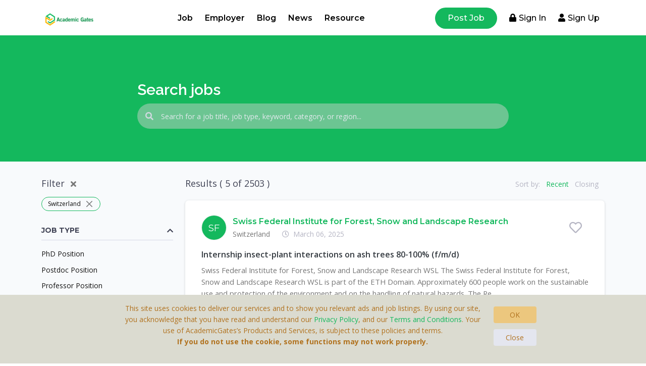

--- FILE ---
content_type: text/html; charset=UTF-8
request_url: https://www.academicgates.com/job/find-jobs?loc%5B%5D=CHE
body_size: 15432
content:
<!DOCTYPE html>
<html lang="en">

<head>
    <meta http-equiv="Content-Type" content="text/html; charset=UTF-8">
    <meta name="viewport" content="width=device-width, initial-scale=1">
    <meta http-equiv="X-UA-Compatible" content="IE=edge">
    <title>University Job in EU | Academic Jobs</title>
    <meta name="copyright" content="Brighter Gates AB"/>
        <meta name="description" content="Find Academic Jobs and apply for the latest University Job in EU and abroad. Apply online at academicgates.com or sign up for FREE daily job alerts today!">
	    <meta name="keyword" content="University Job in EU, US">

    <meta name="robots" content="index,follow" />
    <link rel="shortcut icon" type="image/png" sizes="32x32"
        href="https://www.academicgates.com/assets/36/img/favicon-32x32.png?v=17092022">
    <link rel="canonical" href="https://www.academicgates.com/job/find-jobs" />
    <meta property="og:image" content="https://www.academicgates.com/assets/36/img/logo.png?v=17092022" />
    <meta name="csrf-token" content="ViphiXvj21GbJjB1yJQzQ1YRaVf2su52er5DjEz0" />
    <!--Bootstrap css-->
    <link rel="stylesheet" href="https://www.academicgates.com/assets/00/css/bootstrap.min.css?v=333">
    <!--Font Awesome css-->
    <link rel="stylesheet" href="https://www.academicgates.com/assets/00/css/font-awesome-5.15.4.min.css">
    <!--Magnific css-->
    
    <!--Owl-Carousel css-->
    <link rel="stylesheet" href="https://www.academicgates.com/assets/00/css/owl.carousel.min.css">
    
    <!--Animate css-->
    
    <!--Select2 css-->
    <link rel="stylesheet" href="https://www.academicgates.com/assets/00/css/select2.min.css?v=29062022">
    <!--Slicknav css-->
    <link rel="stylesheet" href="https://www.academicgates.com/assets/00/css/slicknav.min.css">

    <!--Jquery UI css-->
    <link rel="stylesheet" href="https://www.academicgates.com/assets/00/css/jquery-ui-1.13.1.css">
    <!--Perfect-Scrollbar css-->
    
    <link rel="stylesheet" href="https://www.academicgates.com/assets/00/css/toastr.min.css?v=29062022">
    <!--Site Main Style css-->
    <link rel="stylesheet" href="https://www.academicgates.com/assets/36/css/style.css?v=10112022">
    <link rel="stylesheet" href="https://www.academicgates.com/assets/36/css/nsapp.css?v=09022023">
    <!--Responsive css-->
    <link rel="stylesheet" href="https://www.academicgates.com/assets/36/css/responsive.css?v=09112022">
    <link rel="stylesheet"
        href="https://www.academicgates.com/assets/00/css/batch-style.css?v=15032023">
    <!-- Global site tag (gtag.js) - Google Analytics - 36 -->
<script async src="https://www.googletagmanager.com/gtag/js?id=G-EKNG0R2Z0L"></script>
<script>
  window.dataLayer = window.dataLayer || [];
  function gtag(){dataLayer.push(arguments);}
  gtag('js', new Date());

  gtag('config', 'G-EKNG0R2Z0L');
</script>    <script async src="https://pagead2.googlesyndication.com/pagead/js/adsbygoogle.js?client=ca-pub-4140691985442484"
     crossorigin="anonymous"></script>

        <style>
        .header-right-menu ul li a {
            color: #fff;
        }

        .header-right-menu ul li a:hover,
        a.post-jobs:hover {
            color: rgb(121, 118, 118)
        }

        .robodropdown a.nav-link,
        .robodropdown a.dropdown-item {
            text-transform: inherit;
            color: #fff;
        }

        @media (max-width:767px) {
            .header-right-menu ul li a {
                color: #000;
            }
        }
    </style>
</head>

<body>

        <header class="jobguru-header-area stick-top forsticky">
    <div class="menu-animation">
        <div id="body-background"></div>
        <div class="container">
            <div class="row align-items-center">
                <div class="col-lg-2 menuRight">
                    <div class="site-logo">
                        <a href="https://www.academicgates.com">
                            <img src="https://www.academicgates.com/assets/36/img/logo.png?v=31102022" alt="AcademicGates" class="non-stick-logo"/>
                            <img src="https://www.academicgates.com/assets/36/img/logo.png?v=31102022" alt="AcademicGates" class="stick-logo"/>
                        </a>
                    </div>
                    <div>
                        <span onclick="openNav()" class="navIcon">&#9776;</span>
                    </div>
                    
                </div>
                <div class="col-lg-10">
                    <nav class="header-menu sidenav" id="mySidenav">
    <a href="javascript:void(0)" class="closebtn navIcon" onclick="closeNav()">&times;</a>
    <nav id="navigation">
        <ul id="jobguru_navigation">
            <div class="row align-items-center">
                <div class="col-lg-7">
                    <ul>
                        <li class="active has-children">
                            <a class="has-children-link" href="https://www.academicgates.com/job/find-jobs">Job</a>
                        </li>
                        <li class="">
                            <a class="has-children-link" href="https://www.academicgates.com/company/find-company">Employer</a>
                        </li>
                        <li class="">
                            <a class="has-children-link" href="https://www.academicgates.com/blog">Blog</a>
                        </li>
                        <li class="">
                            <a class="has-children-link" href="https://www.academicgates.com/news">News</a>
                        </li>
                        <li class="">
                            <a class="has-children-link" href="https://www.academicgates.com/blog?cat%5B%5D=RESOURCE">Resource</a>
                        </li>
                                            </ul>
                </div>
                <div class="col-lg-5">
                    <div class="header-right-menu">
                        <ul>
                    <li>
                                    <a href="https://www.academicgates.com/job/job-post?utm_campaign=AcademicGates&amp;utm_source=menu&amp;utm_medium=post_job" class="post-jobs">Post job</a>
                            </li>
                        <li><a href="https://www.academicgates.com/login" class="signIn-btn">
            <i class="fa fa-lock"></i>Sign in</a></li>
        <li><a href="https://www.academicgates.com/registration" class="signUp-btn">
            <i class="fa fa-user"></i>Sign up</a></a></li>

    </ul>
                    </div>
                </div>
            </div>
        </ul>
    </nav>
</nav>                </div>
            </div>
        </div>
    </div>
</header>
        <section class="search-banner-area">
    <div class="search-banner-slider search-owl-carousel">
        <div class="search-banner-single-slider search-slider-item-1">
            <div class="search-slider-offset"></div>
        </div>
    </div>
    <div class="search-banner-text">
        <div class="container">
            <div class="row justify-content-center">
                <div class="col-12 col-md-8 text-left">
                    <div class="search-banner-search">
                        <h2>Search jobs</h2>
                    </div>
                </div>
            </div>
            <div class="row justify-content-center">
                <div class="col-12 col-md-8">
                    <form id="f-tb-search-form" name="f-tb-search-form" autocomplete="on">
                        <div class="search-box">
                            <div class="d-flex container-search">
                                <div class="input-group rounded-pill bg-light d-flex align-items-center f-j-box-search">
                                    <div class="input-group-prepend px-1">
                                        <span class="input-group-text bg-transparent border-0">
                                            <span class="icon"><i class="fa fa-search"></i></span>
                                        </span>
                                    </div>
                                    <input type="text" id="f-tb-search" name="f-tb-search" class="form-control h-50px bg-transparent border-0 f-j-tb-search"
                                        placeholder="Search for a job title, job type, keyword, category, or region..." autocomplete="on"
                                        value="">
                                    <div class="input-group-append bg-transparent border-0 px-1">
                                        <span class="input-group-text bg-transparent border-0 f-j-clear-search">
                                            <i class="f-j-clear-search-icon"></i>
                                        </span>
                                    </div>
                                </div>
                            </div>
                        </div>
                    </form>
                </div>
            </div>
        </div>
    </div>
</section>
        <section class="pages-area section_30">
     <div class="container">
         <div class="row">
             <div class="col-12 col-md-4 col-lg-3">
                 <div class="d-flex justify-content-between align-items-center mb-3">
                     <div class="d-flex align-items-center">
                         <h5 class="mb-0 text-dark-75">Filter</h5>
                         <a class="ml-3 clear-filters" href="javascript:;"><i class="fas fa-times"></i></a>
                     </div>
                     <header class="header-page-filter bar-filter">
                         <div class="wrap-sidebar">
                             <div class="green-bar">
                                 <div class="menu-bar">
                                     <div class="wrap-bar">
                                         <span class="line-1 line"></span>
                                         <span class="line-2 line"></span>
                                         <span class="line-3 line"></span>
                                     </div>
                                 </div>
                             </div>
                         </div>
                     </header>
                 </div>
                 <div class="card bg-transparent border-0 mb-4 mb-lg-0 mt-3 h-m-none" id="barFilter">
                     <div class=" card-body p-0">
                         <div id="f-j-left-filter-items" class="mb-5">
</div>
                         <div id="f-j-left-company">
    </div>
                         
                                                      <h6 class="f-cat-group-title d-flex justify-content-between align-items-center mt-0">
    <a class="cat-group-title w-100 d-flex justify-content-between align-items-center" data-bs-toggle="collapse" href="#job_types"
        role="button" aria-expanded="true" aria-controls="job_types"><span>Job type</span><i class="fas fa-chevron-up"></i></a>

</h6>
<hr class="mt-0" />
<ul id="job_types" class="list-unstyled f-cat-group collapse show">
                        <li id="parent-PHD" data-cat-name="jt"
                data-id="PHD" class="cat-parent"><a
                    class="text-reset filter-link f-cat-job-type-item " data-cat-name="jt"
                    data-id="PHD"><i
                        class="fas fa-check"></i>PhD Position<span
                        class="count text-decoration-none text-muted"></span></a></li>
                    <li id="parent-POSTDOC" data-cat-name="jt"
                data-id="POSTDOC" class="cat-parent"><a
                    class="text-reset filter-link f-cat-job-type-item " data-cat-name="jt"
                    data-id="POSTDOC"><i
                        class="fas fa-check"></i>Postdoc Position<span
                        class="count text-decoration-none text-muted"></span></a></li>
                    <li id="parent-PROFESSOR" data-cat-name="jt"
                data-id="PROFESSOR" class="cat-parent"><a
                    class="text-reset filter-link f-cat-job-type-item " data-cat-name="jt"
                    data-id="PROFESSOR"><i
                        class="fas fa-check"></i>Professor Position<span
                        class="count text-decoration-none text-muted"></span></a></li>
                    <li id="parent-RESEARCH" data-cat-name="jt"
                data-id="RESEARCH" class="cat-parent"><a
                    class="text-reset filter-link f-cat-job-type-item " data-cat-name="jt"
                    data-id="RESEARCH"><i
                        class="fas fa-check"></i>Research Position<span
                        class="count text-decoration-none text-muted"></span></a></li>
                    <li id="parent-LECTURER" data-cat-name="jt"
                data-id="LECTURER" class="cat-parent"><a
                    class="text-reset filter-link f-cat-job-type-item " data-cat-name="jt"
                    data-id="LECTURER"><i
                        class="fas fa-check"></i>Lecturer Position<span
                        class="count text-decoration-none text-muted"></span></a></li>
                    <li id="parent-FACULTY" data-cat-name="jt"
                data-id="FACULTY" class="cat-parent"><a
                    class="text-reset filter-link f-cat-job-type-item " data-cat-name="jt"
                    data-id="FACULTY"><i
                        class="fas fa-check"></i>Faculty Position<span
                        class="count text-decoration-none text-muted"></span></a></li>
                    <li id="parent-ADMIN" data-cat-name="jt"
                data-id="ADMIN" class="cat-parent"><a
                    class="text-reset filter-link f-cat-job-type-item " data-cat-name="jt"
                    data-id="ADMIN"><i
                        class="fas fa-check"></i>Administration/Managerment<span
                        class="count text-decoration-none text-muted"></span></a></li>
                    <li id="parent-OTHER" data-cat-name="jt"
                data-id="OTHER" class="cat-parent"><a
                    class="text-reset filter-link f-cat-job-type-item " data-cat-name="jt"
                    data-id="OTHER"><i
                        class="fas fa-check"></i>Other Position<span
                        class="count text-decoration-none text-muted"></span></a></li>
            </ul>
                             <h6 class="f-cat-group-title d-flex justify-content-between align-items-center mt-0">
    <a  class="cat-group-title w-100 d-flex justify-content-between align-items-center" data-bs-toggle="collapse" href="#job_area" role="button" aria-expanded="true"
        aria-controls="job_area"><span>Category</span><i class="fas fa-chevron-up"></i>
    </a>
</h6>
<hr class="mt-0" />
<ul id="job_area" class="list-unstyled f-cat-group collapse show">
                        <li id="parent-LAW" data-cat-name="area"
                data-id="LAW" class="cat-parent"><a
                    class="text-reset filter-link f-cat-area-item " data-cat-name="area"
                    data-id="LAW"><i
                        class="fas fa-check"></i>Law<span
                        class="count text-decoration-none text-muted"></span></a></li>
                    <li id="parent-THEOLOGY" data-cat-name="area"
                data-id="THEOLOGY" class="cat-parent"><a
                    class="text-reset filter-link f-cat-area-item " data-cat-name="area"
                    data-id="THEOLOGY"><i
                        class="fas fa-check"></i>Theology<span
                        class="count text-decoration-none text-muted"></span></a></li>
                    <li id="parent-SPACE" data-cat-name="area"
                data-id="SPACE" class="cat-parent"><a
                    class="text-reset filter-link f-cat-area-item " data-cat-name="area"
                    data-id="SPACE"><i
                        class="fas fa-check"></i>Space Science<span
                        class="count text-decoration-none text-muted"></span></a></li>
                    <li id="parent-SOCIAL" data-cat-name="area"
                data-id="SOCIAL" class="cat-parent"><a
                    class="text-reset filter-link f-cat-area-item " data-cat-name="area"
                    data-id="SOCIAL"><i
                        class="fas fa-check"></i>Social Science<span
                        class="count text-decoration-none text-muted"></span></a></li>
                    <li id="parent-PSYCHO" data-cat-name="area"
                data-id="PSYCHO" class="cat-parent"><a
                    class="text-reset filter-link f-cat-area-item " data-cat-name="area"
                    data-id="PSYCHO"><i
                        class="fas fa-check"></i>Psychology<span
                        class="count text-decoration-none text-muted"></span></a></li>
                    <li id="parent-POLITIC" data-cat-name="area"
                data-id="POLITIC" class="cat-parent"><a
                    class="text-reset filter-link f-cat-area-item " data-cat-name="area"
                    data-id="POLITIC"><i
                        class="fas fa-check"></i>Political Science<span
                        class="count text-decoration-none text-muted"></span></a></li>
                    <li id="parent-PHYSIC" data-cat-name="area"
                data-id="PHYSIC" class="cat-parent"><a
                    class="text-reset filter-link f-cat-area-item " data-cat-name="area"
                    data-id="PHYSIC"><i
                        class="fas fa-check"></i>Physics<span
                        class="count text-decoration-none text-muted"></span></a></li>
                    <li id="parent-PHILOSO" data-cat-name="area"
                data-id="PHILOSO" class="cat-parent"><a
                    class="text-reset filter-link f-cat-area-item " data-cat-name="area"
                    data-id="PHILOSO"><i
                        class="fas fa-check"></i>Philosophy<span
                        class="count text-decoration-none text-muted"></span></a></li>
                    <li id="parent-OTHER" data-cat-name="area"
                data-id="OTHER" class="cat-parent"><a
                    class="text-reset filter-link f-cat-area-item " data-cat-name="area"
                    data-id="OTHER"><i
                        class="fas fa-check"></i>Others<span
                        class="count text-decoration-none text-muted"></span></a></li>
                    <li id="parent-MEDIC" data-cat-name="area"
                data-id="MEDIC" class="cat-parent"><a
                    class="text-reset filter-link f-cat-area-item " data-cat-name="area"
                    data-id="MEDIC"><i
                        class="fas fa-check"></i>Medicine<span
                        class="count text-decoration-none text-muted"></span></a></li>
                    <li id="parent-MATH" data-cat-name="area"
                data-id="MATH" class="cat-parent"><a
                    class="text-reset filter-link f-cat-area-item " data-cat-name="area"
                    data-id="MATH"><i
                        class="fas fa-check"></i>Mathematics<span
                        class="count text-decoration-none text-muted"></span></a></li>
                    <li id="parent-LITERATURE" data-cat-name="area"
                data-id="LITERATURE" class="cat-parent"><a
                    class="text-reset filter-link f-cat-area-item " data-cat-name="area"
                    data-id="LITERATURE"><i
                        class="fas fa-check"></i>Literature<span
                        class="count text-decoration-none text-muted"></span></a></li>
                    <li id="parent-LINGUISTIC" data-cat-name="area"
                data-id="LINGUISTIC" class="cat-parent"><a
                    class="text-reset filter-link f-cat-area-item " data-cat-name="area"
                    data-id="LINGUISTIC"><i
                        class="fas fa-check"></i>Linguistics<span
                        class="count text-decoration-none text-muted"></span></a></li>
                    <li id="parent-AGRI" data-cat-name="area"
                data-id="AGRI" class="cat-parent"><a
                    class="text-reset filter-link f-cat-area-item " data-cat-name="area"
                    data-id="AGRI"><i
                        class="fas fa-check"></i>Agricultural Science<span
                        class="count text-decoration-none text-muted"></span></a></li>
                    <li id="parent-HISTORY" data-cat-name="area"
                data-id="HISTORY" class="cat-parent"><a
                    class="text-reset filter-link f-cat-area-item " data-cat-name="area"
                    data-id="HISTORY"><i
                        class="fas fa-check"></i>History<span
                        class="count text-decoration-none text-muted"></span></a></li>
                    <li id="parent-GEOSCIENCE" data-cat-name="area"
                data-id="GEOSCIENCE" class="cat-parent"><a
                    class="text-reset filter-link f-cat-area-item " data-cat-name="area"
                    data-id="GEOSCIENCE"><i
                        class="fas fa-check"></i>Geosciences<span
                        class="count text-decoration-none text-muted"></span></a></li>
                    <li id="parent-ENGINEER" data-cat-name="area"
                data-id="ENGINEER" class="cat-parent"><a
                    class="text-reset filter-link f-cat-area-item " data-cat-name="area"
                    data-id="ENGINEER"><i
                        class="fas fa-check"></i>Engineering<span
                        class="count text-decoration-none text-muted"></span></a></li>
                    <li id="parent-EDUCATION" data-cat-name="area"
                data-id="EDUCATION" class="cat-parent"><a
                    class="text-reset filter-link f-cat-area-item " data-cat-name="area"
                    data-id="EDUCATION"><i
                        class="fas fa-check"></i>Education<span
                        class="count text-decoration-none text-muted"></span></a></li>
                    <li id="parent-ECONOMIC" data-cat-name="area"
                data-id="ECONOMIC" class="cat-parent"><a
                    class="text-reset filter-link f-cat-area-item " data-cat-name="area"
                    data-id="ECONOMIC"><i
                        class="fas fa-check"></i>Business and Economics<span
                        class="count text-decoration-none text-muted"></span></a></li>
                    <li id="parent-COMPUTER" data-cat-name="area"
                data-id="COMPUTER" class="cat-parent"><a
                    class="text-reset filter-link f-cat-area-item " data-cat-name="area"
                    data-id="COMPUTER"><i
                        class="fas fa-check"></i>Computer Science<span
                        class="count text-decoration-none text-muted"></span></a></li>
                    <li id="parent-CHEMIST" data-cat-name="area"
                data-id="CHEMIST" class="cat-parent"><a
                    class="text-reset filter-link f-cat-area-item " data-cat-name="area"
                    data-id="CHEMIST"><i
                        class="fas fa-check"></i>Chemistry<span
                        class="count text-decoration-none text-muted"></span></a></li>
                    <li id="parent-BIOLO" data-cat-name="area"
                data-id="BIOLO" class="cat-parent"><a
                    class="text-reset filter-link f-cat-area-item " data-cat-name="area"
                    data-id="BIOLO"><i
                        class="fas fa-check"></i>Biology<span
                        class="count text-decoration-none text-muted"></span></a></li>
                    <li id="parent-ARTS" data-cat-name="area"
                data-id="ARTS" class="cat-parent"><a
                    class="text-reset filter-link f-cat-area-item " data-cat-name="area"
                    data-id="ARTS"><i
                        class="fas fa-check"></i>Arts and Culture<span
                        class="count text-decoration-none text-muted"></span></a></li>
                    <li id="parent-ARCHITEC" data-cat-name="area"
                data-id="ARCHITEC" class="cat-parent"><a
                    class="text-reset filter-link f-cat-area-item " data-cat-name="area"
                    data-id="ARCHITEC"><i
                        class="fas fa-check"></i>Architecture and Design<span
                        class="count text-decoration-none text-muted"></span></a></li>
                    <li id="parent-ANTHRO" data-cat-name="area"
                data-id="ANTHRO" class="cat-parent"><a
                    class="text-reset filter-link f-cat-area-item " data-cat-name="area"
                    data-id="ANTHRO"><i
                        class="fas fa-check"></i>Anthropology<span
                        class="count text-decoration-none text-muted"></span></a></li>
            </ul>
                             <h6 class="f-cat-group-title d-flex justify-content-between align-items-center mt-0 ">
    <a  class="cat-group-title w-100 d-flex justify-content-between align-items-center" data-bs-toggle="collapse" href="#job_country" role="button"
        aria-expanded="true" aria-controls="job_country"><span>Country</span><i class="fas fa-chevron-up"></i></a>

</h6>
<hr class="mt-0" />
<ul id="job_country" class="list-unstyled f-cat-group collapse show">
                        <li id="parent-GBR" data-cat-name="loc"
                data-id="GBR" class="cat-parent"><a
                    class="text-reset filter-link f-cat-loc-item   " data-cat-name="loc"
                    data-id="GBR"><i
                        class="fas fa-check"></i>United Kingdom<span
                        class="count text-decoration-none text-muted"></span></a></li>
                    <li id="parent-AUS" data-cat-name="loc"
                data-id="AUS" class="cat-parent"><a
                    class="text-reset filter-link f-cat-loc-item   " data-cat-name="loc"
                    data-id="AUS"><i
                        class="fas fa-check"></i>Australia<span
                        class="count text-decoration-none text-muted"></span></a></li>
                    <li id="parent-HKG" data-cat-name="loc"
                data-id="HKG" class="cat-parent"><a
                    class="text-reset filter-link f-cat-loc-item   " data-cat-name="loc"
                    data-id="HKG"><i
                        class="fas fa-check"></i>Hong Kong<span
                        class="count text-decoration-none text-muted"></span></a></li>
                    <li id="parent-USA" data-cat-name="loc"
                data-id="USA" class="cat-parent"><a
                    class="text-reset filter-link f-cat-loc-item   " data-cat-name="loc"
                    data-id="USA"><i
                        class="fas fa-check"></i>United States<span
                        class="count text-decoration-none text-muted"></span></a></li>
                    <li id="parent-CAN" data-cat-name="loc"
                data-id="CAN" class="cat-parent"><a
                    class="text-reset filter-link f-cat-loc-item   " data-cat-name="loc"
                    data-id="CAN"><i
                        class="fas fa-check"></i>Canada<span
                        class="count text-decoration-none text-muted"></span></a></li>
                    <li id="parent-SWE" data-cat-name="loc"
                data-id="SWE" class="cat-parent"><a
                    class="text-reset filter-link f-cat-loc-item   " data-cat-name="loc"
                    data-id="SWE"><i
                        class="fas fa-check"></i>Sweden<span
                        class="count text-decoration-none text-muted"></span></a></li>
                    <li id="parent-DNK" data-cat-name="loc"
                data-id="DNK" class="cat-parent"><a
                    class="text-reset filter-link f-cat-loc-item   " data-cat-name="loc"
                    data-id="DNK"><i
                        class="fas fa-check"></i>Denmark<span
                        class="count text-decoration-none text-muted"></span></a></li>
                    <li id="parent-NLD" data-cat-name="loc"
                data-id="NLD" class="cat-parent"><a
                    class="text-reset filter-link f-cat-loc-item   " data-cat-name="loc"
                    data-id="NLD"><i
                        class="fas fa-check"></i>Netherlands<span
                        class="count text-decoration-none text-muted"></span></a></li>
                    <li id="parent-IRL" data-cat-name="loc"
                data-id="IRL" class="cat-parent"><a
                    class="text-reset filter-link f-cat-loc-item   " data-cat-name="loc"
                    data-id="IRL"><i
                        class="fas fa-check"></i>Ireland<span
                        class="count text-decoration-none text-muted"></span></a></li>
                    <li id="parent-CZE" data-cat-name="loc"
                data-id="CZE" class="cat-parent"><a
                    class="text-reset filter-link f-cat-loc-item   " data-cat-name="loc"
                    data-id="CZE"><i
                        class="fas fa-check"></i>Czech Republic<span
                        class="count text-decoration-none text-muted"></span></a></li>
                    <li id="parent-LUX" data-cat-name="loc"
                data-id="LUX" class="cat-parent"><a
                    class="text-reset filter-link f-cat-loc-item   " data-cat-name="loc"
                    data-id="LUX"><i
                        class="fas fa-check"></i>Luxembourg<span
                        class="count text-decoration-none text-muted"></span></a></li>
                    <li id="parent-CHE" data-cat-name="loc"
                data-id="CHE" class="cat-parent"><a
                    class="text-reset filter-link f-cat-loc-item   selected  " data-cat-name="loc"
                    data-id="CHE"><i
                        class="fas fa-check"></i>Switzerland<span
                        class="count text-decoration-none text-muted"></span></a></li>
                    <li id="parent-NOR" data-cat-name="loc"
                data-id="NOR" class="cat-parent"><a
                    class="text-reset filter-link f-cat-loc-item   " data-cat-name="loc"
                    data-id="NOR"><i
                        class="fas fa-check"></i>Norway<span
                        class="count text-decoration-none text-muted"></span></a></li>
                    <li id="parent-FIN" data-cat-name="loc"
                data-id="FIN" class="cat-parent"><a
                    class="text-reset filter-link f-cat-loc-item   " data-cat-name="loc"
                    data-id="FIN"><i
                        class="fas fa-check"></i>Finland<span
                        class="count text-decoration-none text-muted"></span></a></li>
                    <li id="parent-JPN" data-cat-name="loc"
                data-id="JPN" class="cat-parent"><a
                    class="text-reset filter-link f-cat-loc-item   " data-cat-name="loc"
                    data-id="JPN"><i
                        class="fas fa-check"></i>Japan<span
                        class="count text-decoration-none text-muted"></span></a></li>
                    <li id="parent-AUT" data-cat-name="loc"
                data-id="AUT" class="cat-parent"><a
                    class="text-reset filter-link f-cat-loc-item   " data-cat-name="loc"
                    data-id="AUT"><i
                        class="fas fa-check"></i>Austria<span
                        class="count text-decoration-none text-muted"></span></a></li>
                    <li id="parent-ESP" data-cat-name="loc"
                data-id="ESP" class="cat-parent"><a
                    class="text-reset filter-link f-cat-loc-item   " data-cat-name="loc"
                    data-id="ESP"><i
                        class="fas fa-check"></i>Spain<span
                        class="count text-decoration-none text-muted"></span></a></li>
                    <li id="parent-LVA" data-cat-name="loc"
                data-id="LVA" class="cat-parent"><a
                    class="text-reset filter-link f-cat-loc-item   " data-cat-name="loc"
                    data-id="LVA"><i
                        class="fas fa-check"></i>Latvia<span
                        class="count text-decoration-none text-muted"></span></a></li>
                    <li id="parent-GRC" data-cat-name="loc"
                data-id="GRC" class="cat-parent"><a
                    class="text-reset filter-link f-cat-loc-item   " data-cat-name="loc"
                    data-id="GRC"><i
                        class="fas fa-check"></i>Greece<span
                        class="count text-decoration-none text-muted"></span></a></li>
                    <li id="parent-SAU" data-cat-name="loc"
                data-id="SAU" class="cat-parent"><a
                    class="text-reset filter-link f-cat-loc-item   " data-cat-name="loc"
                    data-id="SAU"><i
                        class="fas fa-check"></i>Saudi Arabia<span
                        class="count text-decoration-none text-muted"></span></a></li>
                    <li id="parent-FRA" data-cat-name="loc"
                data-id="FRA" class="cat-parent"><a
                    class="text-reset filter-link f-cat-loc-item   " data-cat-name="loc"
                    data-id="FRA"><i
                        class="fas fa-check"></i>France<span
                        class="count text-decoration-none text-muted"></span></a></li>
            </ul>
                                                  <div class="mb-7">
                             <!-- NS - Vertical -->
<ins class="adsbygoogle"
     style="display:block"
     data-ad-client="ca-pub-4140691985442484"
     data-ad-slot="8861332143"
     data-ad-format="auto"
     data-full-width-responsive="true"></ins>
<script>
     (adsbygoogle = window.adsbygoogle || []).push({});
</script>
                         </div>
                     </div>
                 </div>
             </div>
             <div class="col-12 col-md-8 col-lg-9">
                 <div class="row align-items-baseline" id="sorting">
                     <div class="col-12 col-md mb-3">
                         <h5 class="text-dark-75">Results (<span id="result_total">
                                                                      5
                                                              </span>  of 2503 )
                         </h5>
                     </div>
                     <div class="f-sort-choose col-auto d-flex mb-3">
                         <div class="text-muted mr-3">Sort by:</div>
                         <a class="f-sort-by text-decoration-none text-muted mr-3 hidden" name="relevance"
                             data-id="relevance">Relevant</a>
                         <a class="f-sort-by f-sort-by-latest text-decoration-none text-muted mr-3  selected "
                             name="latest" data-id="latest">Recent</a>
                         <a class="f-sort-by f-sort-by-oldest text-decoration-none text-muted mr-3 "
                             name="oldest" data-id="oldest">Closing</a>
                     </div>
                 </div>
                 <div id="f-r-content" class="f-r-list-content">
                     <div class="card border-0 mb-lg-0 f-j-card-item">
                <div class="card-body pb-2 pt-7">
                    <div class="f-job-item">
                        <div class="d-flex align-items-center flex-wrap mb-4">
                            <div class="f-job-company-logo mr-2">
                                                                    <div style="display: block;">SF</div>
                                                            </div>
                            <div class="col ml-1">
                                                                    <a href="javascript:;" data-comp-id="CHE_WSL"
                                        class="text-decoration-off f-job-company-name f-job-list-item-company-item">Swiss Federal Institute for Forest, Snow and Landscape Research</a>
                                                                <div class="row align-items-center job-subitem">
                                    <div class="col-auto text-muted">
                                                                                                                            <a href="javascript:;" data-loc-id="CHE"
                                                class="f-job-list-item-country-item">Switzerland</a>
                                                                            </div>
                                    <div class="col-auto text-muted" title="Deadline">
                                                                                    <i
                                                class="far fa-clock mr-2"></i>March 06, 2025
                                                                            </div>
                                </div>
                            </div>
                            <div class="ml-auto">

                                                                        <a tabindex="-1" data-obj-id="674832"
                                        data-obj-title="Internship insect-plant interactions on ash trees 80-100% (f/m/d)" data-usr-id=""
                                        data-obj-slug="" data-obj-enc-id="$2y$10$aFTKk58.1jOeY9rL5jfHqOkrjlTvcvuVmxJkVmJuGzRP/YaPxN0BG"
                                        data-unfav-icon="far fa-heart" data-fav-icon="fas fa-heart"
                                        data-fav-icon-color="text-primary" data-from-source="search"
                                        class="text-decoration-off btn btn-job-fav text-muted auth-favorite-item auth-favorite-item-674832"><i
                                            class=" far fa-heart "
                                            aria-hidden="true"></i></a>

                            </div>
                        </div>
                        <a class="job-item-title" href="https://www.academicgates.com/job/internship-insect-plant-interactions-on-ash-trees-80-100-f-m-d/674832?utm_campaign=AcademicGates&amp;utm_source=search&amp;utm_medium=listing_job">
                            <h4>Internship insect-plant interactions on ash trees 80-100% (f/m/d)</h4>
                            <p class="job-short mb-0">Swiss Federal Institute for Forest, Snow and Landscape Research WSL
The Swiss Federal Institute for Forest, Snow and Landscape Research WSL is
part of the ETH Domain. Approximately 600 people work on the sustainable use
and protection of the environment and on the handling of natural hazards.
The Re...</p>
                        </a>
                    </div>
                </div>
                <div class="item-footer-date mt-auto">

                </div>
            </div>
                                            <div class="card border-0 mb-lg-0 f-j-card-item">
                <div class="card-body pb-2 pt-7">
                    <div class="f-job-item">
                        <div class="d-flex align-items-center flex-wrap mb-4">
                            <div class="f-job-company-logo mr-2">
                                                                    <div style="display: block;">SF</div>
                                                            </div>
                            <div class="col ml-1">
                                                                    <a href="javascript:;" data-comp-id="CHE_WSL"
                                        class="text-decoration-off f-job-company-name f-job-list-item-company-item">Swiss Federal Institute for Forest, Snow and Landscape Research</a>
                                                                <div class="row align-items-center job-subitem">
                                    <div class="col-auto text-muted">
                                                                                                                            <a href="javascript:;" data-loc-id="CHE"
                                                class="f-job-list-item-country-item">Switzerland</a>
                                                                            </div>
                                    <div class="col-auto text-muted" title="Deadline">
                                                                                    <i
                                                class="far fa-clock mr-2"></i>March 06, 2025
                                                                            </div>
                                </div>
                            </div>
                            <div class="ml-auto">

                                                                        <a tabindex="-1" data-obj-id="674831"
                                        data-obj-title="Intern for river restoration ecology/plant biology, 80% (f/m/d)" data-usr-id=""
                                        data-obj-slug="" data-obj-enc-id="$2y$10$6osCQwOXNfc9woSbekr5h.QpMm8PP5B3B.dAzSorHrGVGNwfl9T4e"
                                        data-unfav-icon="far fa-heart" data-fav-icon="fas fa-heart"
                                        data-fav-icon-color="text-primary" data-from-source="search"
                                        class="text-decoration-off btn btn-job-fav text-muted auth-favorite-item auth-favorite-item-674831"><i
                                            class=" far fa-heart "
                                            aria-hidden="true"></i></a>

                            </div>
                        </div>
                        <a class="job-item-title" href="https://www.academicgates.com/job/intern-for-river-restoration-ecology-plant-biology-80-f-m-d/674831?utm_campaign=AcademicGates&amp;utm_source=search&amp;utm_medium=listing_job">
                            <h4>Intern for river restoration ecology/plant biology, 80% (f/m/d)</h4>
                            <p class="job-short mb-0">Swiss Federal Institute for Forest, Snow and Landscape Research WSL
The Swiss Federal Institute for Forest, Snow and Landscape Research WSL is
part of the ETH Domain. Approximately 600 people work on the sustainable use
and protection of the environment and on the handling of natural hazards.
The Re...</p>
                        </a>
                    </div>
                </div>
                <div class="item-footer-date mt-auto">

                </div>
            </div>
                                            <div class="card border-0 mb-lg-0 f-j-card-item">
                <div class="card-body pb-2 pt-7">
                    <div class="f-job-item">
                        <div class="d-flex align-items-center flex-wrap mb-4">
                            <div class="f-job-company-logo mr-2">
                                                                    <div style="display: block;">SF</div>
                                                            </div>
                            <div class="col ml-1">
                                                                    <a href="javascript:;" data-comp-id="CHE_WSL"
                                        class="text-decoration-off f-job-company-name f-job-list-item-company-item">Swiss Federal Institute for Forest, Snow and Landscape Research</a>
                                                                <div class="row align-items-center job-subitem">
                                    <div class="col-auto text-muted">
                                                                                                                            <a href="javascript:;" data-loc-id="CHE"
                                                class="f-job-list-item-country-item">Switzerland</a>
                                                                            </div>
                                    <div class="col-auto text-muted" title="Deadline">
                                                                                    <i
                                                class="far fa-clock mr-2"></i>February 20, 2025
                                                                            </div>
                                </div>
                            </div>
                            <div class="ml-auto">

                                                                        <a tabindex="-1" data-obj-id="674830"
                                        data-obj-title="PostDoc Social scientist in Digital spatial planning practice 80-100% (f/m/d)" data-usr-id=""
                                        data-obj-slug="" data-obj-enc-id="$2y$10$zcfHQqv14ulTviNatvJl4.xtQR1xfXVeYhJ39T6Etp3vnIoIYL7t2"
                                        data-unfav-icon="far fa-heart" data-fav-icon="fas fa-heart"
                                        data-fav-icon-color="text-primary" data-from-source="search"
                                        class="text-decoration-off btn btn-job-fav text-muted auth-favorite-item auth-favorite-item-674830"><i
                                            class=" far fa-heart "
                                            aria-hidden="true"></i></a>

                            </div>
                        </div>
                        <a class="job-item-title" href="https://www.academicgates.com/job/postdoc-social-scientist-in-digital-spatial-planning-practice-80-100-f-m-d/674830?utm_campaign=AcademicGates&amp;utm_source=search&amp;utm_medium=listing_job">
                            <h4>PostDoc Social scientist in Digital spatial planning practice 80-100% (f/m/d)</h4>
                            <p class="job-short mb-0">Swiss Federal Institute for Forest, Snow and Landscape Research WSL
The Swiss Federal Institute for Forest, Snow and Landscape Research WSL is
part of the ETH Domain. Approximately 600 people work on the sustainable use
and protection of the environment and on the handling of natural hazards.
The re...</p>
                        </a>
                    </div>
                </div>
                <div class="item-footer-date mt-auto">

                </div>
            </div>
                            <div class="mb-5">
                    <ins class="adsbygoogle"
     style="display: block; margin: 0 auto; height: 90px;"
     data-ad-layout="in-article"
     data-ad-format="fluid"
     data-ad-client="ca-pub-4140691985442484"
     data-ad-slot="6018426826"></ins>
<script>
     (adsbygoogle = window.adsbygoogle || []).push({});
</script>
                </div>
                                            <div class="card border-0 mb-lg-0 f-j-card-item">
                <div class="card-body pb-2 pt-7">
                    <div class="f-job-item">
                        <div class="d-flex align-items-center flex-wrap mb-4">
                            <div class="f-job-company-logo mr-2">
                                                                    <div style="display: block;">SF</div>
                                                            </div>
                            <div class="col ml-1">
                                                                    <a href="javascript:;" data-comp-id="CHE_WSL"
                                        class="text-decoration-off f-job-company-name f-job-list-item-company-item">Swiss Federal Institute for Forest, Snow and Landscape Research</a>
                                                                <div class="row align-items-center job-subitem">
                                    <div class="col-auto text-muted">
                                                                                                                            <a href="javascript:;" data-loc-id="CHE"
                                                class="f-job-list-item-country-item">Switzerland</a>
                                                                            </div>
                                    <div class="col-auto text-muted" title="Deadline">
                                                                                    <i
                                                class="far fa-clock mr-2"></i>February 20, 2025
                                                                            </div>
                                </div>
                            </div>
                            <div class="ml-auto">

                                                                        <a tabindex="-1" data-obj-id="674829"
                                        data-obj-title="PostDoc Social scientist in Digital spatial planning – promoters of technologies 80-100% (f/m/d)" data-usr-id=""
                                        data-obj-slug="" data-obj-enc-id="$2y$10$2gpW2aSYnEmyZNFJHlFz1uL2NWkW9do0K/3Pln.bJZpN5i3sFUC.i"
                                        data-unfav-icon="far fa-heart" data-fav-icon="fas fa-heart"
                                        data-fav-icon-color="text-primary" data-from-source="search"
                                        class="text-decoration-off btn btn-job-fav text-muted auth-favorite-item auth-favorite-item-674829"><i
                                            class=" far fa-heart "
                                            aria-hidden="true"></i></a>

                            </div>
                        </div>
                        <a class="job-item-title" href="https://www.academicgates.com/job/postdoc-social-scientist-in-digital-spatial-planning-promoters-of-technologies-80-100-f-m-d/674829?utm_campaign=AcademicGates&amp;utm_source=search&amp;utm_medium=listing_job">
                            <h4>PostDoc Social scientist in Digital spatial planning – promoters of technologies 80-100% (f/m/d)</h4>
                            <p class="job-short mb-0">Swiss Federal Institute for Forest, Snow and Landscape Research WSL
The Swiss Federal Institute for Forest, Snow and Landscape Research WSL is
part of the ETH Domain. Approximately 600 people work on the sustainable use
and protection of the environment and on the handling of natural hazards.
The re...</p>
                        </a>
                    </div>
                </div>
                <div class="item-footer-date mt-auto">

                </div>
            </div>
                                            <div class="card border-0 mb-lg-0 f-j-card-item">
                <div class="card-body pb-2 pt-7">
                    <div class="f-job-item">
                        <div class="d-flex align-items-center flex-wrap mb-4">
                            <div class="f-job-company-logo mr-2">
                                                                    <div style="display: block;">SF</div>
                                                            </div>
                            <div class="col ml-1">
                                                                    <a href="javascript:;" data-comp-id="CHE_WSL"
                                        class="text-decoration-off f-job-company-name f-job-list-item-company-item">Swiss Federal Institute for Forest, Snow and Landscape Research</a>
                                                                <div class="row align-items-center job-subitem">
                                    <div class="col-auto text-muted">
                                                                                                                            <a href="javascript:;" data-loc-id="CHE"
                                                class="f-job-list-item-country-item">Switzerland</a>
                                                                            </div>
                                    <div class="col-auto text-muted" title="Deadline">
                                                                                    <i
                                                class="far fa-clock mr-2"></i>February 20, 2025
                                                                            </div>
                                </div>
                            </div>
                            <div class="ml-auto">

                                                                        <a tabindex="-1" data-obj-id="674828"
                                        data-obj-title="PostDoc Social scientist in Digital spatial planning – data and algorithms 80-100% (f/m/d)" data-usr-id=""
                                        data-obj-slug="" data-obj-enc-id="$2y$10$I.yJockWl53YEBRCJ2ECoefWOwIZV3Gs9WniKrA8U2FW16tiYOaj."
                                        data-unfav-icon="far fa-heart" data-fav-icon="fas fa-heart"
                                        data-fav-icon-color="text-primary" data-from-source="search"
                                        class="text-decoration-off btn btn-job-fav text-muted auth-favorite-item auth-favorite-item-674828"><i
                                            class=" far fa-heart "
                                            aria-hidden="true"></i></a>

                            </div>
                        </div>
                        <a class="job-item-title" href="https://www.academicgates.com/job/postdoc-social-scientist-in-digital-spatial-planning-data-and-algorithms-80-100-f-m-d/674828?utm_campaign=AcademicGates&amp;utm_source=search&amp;utm_medium=listing_job">
                            <h4>PostDoc Social scientist in Digital spatial planning – data and algorithms 80-100% (f/m/d)</h4>
                            <p class="job-short mb-0">Swiss Federal Institute for Forest, Snow and Landscape Research WSL
The Swiss Federal Institute for Forest, Snow and Landscape Research WSL is
part of the ETH Domain. Approximately 600 people work on the sustainable use
and protection of the environment and on the handling of natural hazards.
The re...</p>
                        </a>
                    </div>
                </div>
                <div class="item-footer-date mt-auto">

                </div>
            </div>
                                         </div>
                 <div class="f-job-paging" id="f-r-pagination">
                     
                 </div>
                 <template id="card-template">
    <div class="card border-0 mb-lg-0">
        <div class="card-body pb-2 pt-7">
            <div class="f-job-item">
                <div class="d-flex align-items-center mb-4">
                    <div class="f-job-company-logo mr-2 temp-sk">

                    </div>
                    <div class="col ml-1">
                        <div class="temp-sk f-job-company-name-sk-ld">

                        </div>
                        <div class="row align-items-center job-subitem">
                            <div class="col-auto text-muted d-flex">
                                <div class="temp-sk f-job-sk-ld-text mr-1 mt-2">

                                </div>
                                <div class="temp-sk f-job-sk-ld-text mt-2">

                                </div>
                            </div>
                            <div class="col-auto text-muted">
                                <div class="temp-sk f-job-sk-ld-text-date mt-2">

                                </div>
                            </div>
                        </div>
                    </div>
                    <div class="ml-auto">
                        <div class="temp-sk f-job-sk-ld-fav">

                        </div>
                    </div>
                </div>
                <a class="job-item-title" href="javascript:;">
                    <h4 class="temp-sk f-job-sk-ld-text"></h4>
                    <p class="job-short mb-0 temp-sk f-job-sk-ld-title"></p>
                </a>
            </div>
        </div>
        <div class="item-footer-date mt-auto">

        </div>
    </div>
</template>
                 <template id="empty_template">
<div class="card border-0 mb-4 mb-lg-0 shadow-min1">
    <div class="card-body pb-2 pt-7">
        <div class="f-job-empty">
            <div class="d-flex justify-content-start align-items-center">
                <div class="mr-5"><span class="fas fa-exclamation-circle text-dark-50"
                        style="font-size: 30px"></span></div>
                <div class="content-notice">
                    <h4 class="text-dark font-weight-bolder" id="empty-template-title">
                        Hmmm, something went wrong.
                    </h4>
                    <p class="mb-0 pb-0" id="empty-template-content">Please try again later.</p>
                </div>
            </div>
        </div>
    </div>
    <div class="item-footer-date mt-auto">

    </div>
</div>
</template>
                 <div class="modal fade" id="pop_email_fav_modal" tabindex="-1" data-bs-backdrop="static" data-bs-keyboard="false"
    aria-labelledby="emailModalLabel" aria-hidden="true">
    <div class="modal-dialog modal-dialog-centered">
        <div class="modal-content modal-content-shadow">
            <div class="modal-header">
                <h3 class="modal-title fs-5 email-form-popup-title-fav text-dark font-weight-bolder">Receive up-to-date info via
                    email</h3>
                <button type="button" class="btn-close btn-sub-fav-close" data-bs-dismiss="modal"
                    aria-label="Close"></button>
            </div>
            <div class="modal-body">
                                <div class="email-form-popup-fav" id="pop-r-email-modal-fav">
                    <form class="frm-job-pop-email-fav needs-validation pop-validation-fav" id="frm-job-pop-email-fav">
                        <input type="hidden" name="_token" value="ViphiXvj21GbJjB1yJQzQ1YRaVf2su52er5DjEz0">                        <div class="d-flex align-items-center justify-content-between mb-1">

                                <input type="email" class="form-control form-control-sm t-pop-email mr-2 "
                                    placeholder="Enter Email" name="l_subs_email_fav" id="l_subs_email_fav"
                                    value="" required>
                                <button type="button" data-act="continues_submit" data-el=""
                                    data-el-v="My email []"
                                    class="form-control form-control-sm btn btn-primary btn-sm btn-submit-pop-email-cont-fav mr-2  d-none "
                                    id="btn-submit-pop-email-continues-fav" name="btn-submit-pop-email-continues-fav">My
                                    email
                                    [] <i class="fab fa-telegram-plane ml-2"></i></button>
                                <button type="button"  data-act="update"                                     class="btn btn-icon btn-primary btn-sm btn-submit-pop-email-fav"
                                    id="btn-submit-pop-email-fav" name="btn-submit-pop-email-fav"
                                    title="Received with another email!"> <i class="fab fa-telegram-plane"></i>  </button>
                                <button type="button"
                                    class="btn btn-icon btn-light btn-sm btn-cancel-pop-email-fav ml-2 d-none"
                                    id="btn-cancel-pop-email-fav" name="btn-cancel-pop-email-fav"><i
                                        class="fas fa-times"></i></button>

                        </div>
                        <p class="small">Your personal information is protected by our <a
                                href="https://www.academicgates.com/terms-conditions" class="pop-email-policy">privacy
                                policy</a>.</p>
                        <div id="subs-loading-fav" class="d-fex justify-content-center align-items-center"></div>
                        <input type="hidden" name="recaptcha_subs_fav" id="recaptcha_subs_fav">
                        <div id="subs-inline-badge-fav" class="g-recaptchav3"></div>
                        <span class="invalid-feedback recaptcha_subs_fav">contact.invalid_captcha</span>
                    </form>
                </div>
            </div>
        </div>
    </div>
</div>

<div id="pop_email_fav_modal" class="modal fade" tabindex="-1" role="dialog" aria-labelledby="lbltitle"
    aria-hidden="true" data-bs-keyboard="false" data-backdrop="static">
    <div class="modal-dialog modal-dialog-centered modal-confirm">
        <div class="modal-content">
            <div class="modal-body">
                <div class="modal-header flex-column">
                    <div class="icon-box-request">
                        <span aria-hidden="true"><i class="fa fa-rocket"></i></span>
                    </div>

                    <h4 class="modal-title">Request for modification</h4>
                    <button type="button" class="btn-close close" data-bs-dismiss="modal" aria-label="Close"></button>
                </div>

            </div>
        </div>
    </div>
</div>
             </div>
         </div>
     </div>
 </section>
    <footer class="jobguru-footer-area">
    <div class="footer__bg-top"></div>
    <div class="footer__border-top">
        <span></span>
        <span></span>
        <span></span>
        <span></span>
        <span></span>
        <span></span>
    </div>
    <div class="footer-top section_50">
        <div class="container">
            <div class="row align-items-center">
                <div class="col-lg-5 col-md-6">
                    <div class="single-footer-widget">
                        <div class="footer-logo mb-2">
                            <a href="https://www.academicgates.com">
                                <img src="https://www.academicgates.com/assets/36/img/logo.png?v=17092022" alt="AcademicGates" width="210" />
                            </a>
                        </div>
                        <ul>
                            <li class="m-0 mb-1 mt-3"><a class="text-gray" href="/cdn-cgi/l/email-protection#467a04342f212e322334660127322335661223272b78252928322725320624342f212e32233421273223356825292b"><i
                                        class="fa fa-envelope me-2"></i><span class="__cf_email__" data-cfemail="187b77766c797b6c587a6a717f706c7d6a7f796c7d6b367b7775">[email&#160;protected]</span></a>
                            </li>
                            <li class="m-0 mb-1"><span class="text-gray"><i class="fa fa-copyright me-2"></i>This website is a product by Brighter Gates AB</span></li>
                            <li class="m-0 mb-1"><span class="text-gray"><i class="fa fa-map-marker me-2"></i>Portlidervagen 2, 724 80, Vasteras, Sweden</span></li>
                        </ul>
                        <ul class="footer-social">
                            <li><a href="https://www.facebook.com/academicgates" class="fb me-1">
                                <img src="https://www.academicgates.com/assets/36/img/facebook.png" alt="facebook fanpage" loading="lazy">
                            </a></li>
                            <li><a href="https://www.linkedin.com/company/73021412/" class="linkedin">
                                <img src="https://www.academicgates.com/assets/36/img/linkedin.png" alt="linkedin page" loading="lazy">
                            </a></li>
                        </ul>
                    </div>
                </div>
                <div class="col-lg-7 col-md-6">
                    <div class="row">
                        <div class="col-lg-4 col-md-6">
                            <div class="single-footer-widget">
                                <h3>Job Seeker</h3>
                                <ul>
                                    <li><a href="https://www.academicgates.com/job/find-jobs">Job</a></li>
                                    <li><a href="https://www.academicgates.com/company/find-company">Employer</a></li>
                                    <li><a href="https://www.academicgates.com/blog"> Blog</a></li>
                                    <li><a href="https://www.academicgates.com/news"> News</a></li>
                                                                        <li><a href="https://www.academicgates.com/subscribe"> Subscribe</a></li>
                                </ul>
                            </div>
                        </div>
                        <div class="col-lg-4 col-md-6">
                            <div class="single-footer-widget">
                                <h3>Employer</h3>
                                <ul>
                                    <li><a href="https://www.academicgates.com/job/job-post">Post a job</a>
                                    </li>
                                    <li><a href="https://www.academicgates.com/blog-post/post/create">Post blog</a>
                                    </li>
                                    <li><a href="https://www.academicgates.com/news-post/post/create">Post news</a>
                                    </li>
                                    <li><a href="https://www.academicgates.com/content-marketing">Content Marketing</a>
                                    </li>
                                                                            <li><a href="https://www.academicgates.com/price">Price</a>
                                        </li>
                                                                    </ul>
                            </div>
                        </div>
                        <div class="col-lg-4 col-md-6">
                            <div class="single-footer-widget">
                                <h3>&nbsp;</h3>
                                <ul>
                                    <li><a href="https://www.academicgates.com/about-us">About us</a>
                                    </li>
                                    <li><a
                                            href="https://www.academicgates.com/terms-conditions">Terms &amp; Conditions</a>
                                    </li>
                                    <li><a
                                            href="https://www.academicgates.com/terms-conditions">Privacy Policy</a>
                                    </li>
                                    <li><a href="https://www.academicgates.com/contact-us">Contact us</a>
                                    </li>
                                </ul>
                            </div>
                        </div>
                    </div>
                </div>
            </div>
        </div>
    </div>
    <div class="footer-copyright">
        <div class="container">
            <div class="row">
                <div class="col-lg-12">
                    <div class="copyright-left">
                        <p>This website is a product by Brighter Gates AB, Portlidervagen 2, 724 80, Vasteras, Sweden.
                        </p>
                    </div>
                </div>
            </div>
        </div>
    </div>
</footer>
    <script data-cfasync="false" src="/cdn-cgi/scripts/5c5dd728/cloudflare-static/email-decode.min.js"></script><script>
    var baseUrl = "https://www.academicgates.com";
    var baseNewsUrl = "https://www.academicgates.com/news";
    var baseFileUrlJob_Show = "https://api.academicgates.com/api/";
</script>
    <!--Jquery js-->
    <script src="https://www.academicgates.com/assets/00/js/jquery-3.6.0.min.js"></script>
    
    <!--Popper js-->
    <script src="https://www.academicgates.com/assets/00/js/popper.min.js?v=2.10.2"></script>
    <!--Bootstrap js-->
    <script src="https://www.academicgates.com/assets/00/js/bootstrap-v5.1.13.min.js"></script>

    <!--Perfect Scrollbar js-->
    
    <!--Owl-Carousel js-->
    <script src="https://www.academicgates.com/assets/00/js/owl.carousel.min.js"></script>
    <!--SlickNav js-->
    <script src="https://www.academicgates.com/assets/00/js/jquery.slicknav.min.js"></script>
    <!--Magnific js-->
    
    <!--Select2 js-->
    <script src="https://www.academicgates.com/assets/00/js/select2.min.js"></script>


    <!--jquery-ui js-->
    
    <script src="https://www.academicgates.com/assets/00/js/jquery-ui-1.13.1.min.js"></script>
    <script src="https://www.academicgates.com/assets/00/js/toastr.min.js"></script>
    <!--Main js-->
    <script src="https://www.academicgates.com/assets/00/js/main.js?v=20220627"></script>
    <!-- Click menu -->
    <script src="https://www.academicgates.com/assets/36/js/clickmenu.js?v=27122022"></script>
    <div class="btntoTop"><i class="fa fa-chevron-up"></i></div>
    <script>
    
    
    
    
    function showToastrMessage(msgType, msgText) {
        toastr.options = {
            closeButton: true,
            progressBar: true,
            timeOut: 6000,
        }
        switch (msgType) {
            case 'success':
                toastr.success(msgText);
                break;
            case 'error':
                toastr.error(msgText);
                break;
            case 'warning':
                toastr.warning(msgText);
                break;
            case 'info':
                toastr.info(msgText);
                break;
            default:
                toastr.info(msgText);
        }
    }
</script>
    <script>
        $(document).ready(function() {

            $.ajaxSetup({
                headers: {
                    'X-CSRF-TOKEN': $('meta[name="csrf-token"]').attr('content')
                }
            });
            $(".alert-dismissible").fadeTo(3000, 500).slideUp(500, function() {
                $(".alert-dismissible").alert('close');
            });
        });
    </script>
    
    <script>
        function setGgAds() {
        var card_tems = $('#f-r-content > .f-j-card-item:nth-child(3n)');
    for (var i = 0; i < 3; i++) {
        $(card_tems[i]).after(
            '<ins class="adsbygoogle mb-3" style="display:block; text-align:center;" data-ad-layout="in-article" data-ad-format="fluid" data-ad-client="ca-pub-4140691985442484" data-ad-slot="6018426826" data-ad-format="horizontal" data-full-width-responsive="true"></ins>'
        );
        //var f_j_gg_ads = $('#f_j_gg_ads').html();
        //console.log(f_j_gg_ads);
        //$(card_tems[i]).after(f_j_gg_ads);
        (adsbygoogle = window.adsbygoogle || []).push({});
    }
    }

        const page_size = "10";

        jQuery(document).ready(function($) {

            var paramOption = new Object();

                            paramOption.jt = [];
            
                            paramOption.area = [];
            
                            paramOption.loc = ["CHE"];
            
                            paramOption.comp_id = [];
            
            
                            paramOption.sortby = "latest";
            
            clearFilterStatus();
            // $("#f-tb-search").on("input", function() {
            //     showld();
            //     clearFilterStatus();
            //     searchJobs(1);
            // });
            $("#f-tb-search").on("keydown", function(e) {
                if (e.keyCode == 13) {
                    e.preventDefault();
                    e.stopPropagation();
                    var kw_val = $(this).val();

                    if (!kw_val || $.trim(kw_val) === "") {
                        $(this).val($.trim(kw_val));
                        return;
                    } else {
                        $(this).val($.trim(kw_val));
                        showld();
                        clearFilterStatus();
                        searchJobs(1);
                    }
                }
            });
            $("#f-tb-search").on("input", function(e) {
                e.preventDefault();
                e.stopPropagation();
                var kw_val = $(this).val();
                if (kw_val == '' || kw_val == undefined) {
                    if ($('.f-j-clear-search-icon').hasClass('d-flex')) {
                        $('.f-j-clear-search-icon').removeClass('d-flex');
                    }
                    delete paramOption["kw"];
                    showld();
                    clearFilterStatus();
                    searchJobs(1);
                } else {
                    if ($('.f-j-clear-search-icon').hasClass('d-flex') == false) {
                        $('.f-j-clear-search-icon').addClass('d-flex');
                    }
                }
            });
            $(document).on('click', '.f-j-clear-search-icon', function(e) {
                if ($('.f-j-clear-search-icon').hasClass('d-flex')) {
                    $('.f-j-clear-search-icon').removeClass('d-flex');
                }
                $("#f-tb-search").val('');
                delete paramOption["kw"];
                showld();
                clearFilterStatus();
                searchJobs(1);
            });

            $("#f-tb-search").focus(function() {
                var kw_val = $(this).val();
                if (kw_val == '' || kw_val == undefined) {
                    if ($('.f-j-clear-search-icon').hasClass('d-flex')) {
                        $('.f-j-clear-search-icon').removeClass('d-flex');
                    }
                } else {
                    if ($('.f-j-clear-search-icon').hasClass('d-flex') == false) {
                        $('.f-j-clear-search-icon').addClass('d-flex');
                    }
                }
            });
            $("#f-tb-search").on('search', function() {

                $(this).val('');
                delete paramOption["kw"];

                showld();
                searchJobs(1);
            });

            function searchJobs(page) {
                var kw = $('#f-tb-search').val();
                kw = $.trim(kw);

                if (kw != '' && kw != undefined) {
                    paramOption.kw = kw;
                } else {
                    delete paramOption["kw"];
                }
                paramOption.page = page;
                var data_search = {
                    'kw': kw,
                    'page': page,
                    '_token': $('input[name=_token]').val(),
                };
                var url_param = "?" + $.param(paramOption);
                var url_find = "https://www.academicgates.com/job/find-jobs" + url_param;
                let ms = Date.now();
                var url_search = "https://www.academicgates.com/job/find-jobs" + url_param + "&req=" + ms;

                $.ajax({
                    url: url_search,
                    type: 'GET',
                    contentType: "application/json",
                    success: function(result_search) {

                        var status = '';
                        var message = '';
                        var result_total = 0;
                        var result_sortby = '';
                        var view_job_item = '';
                        var view_job_pagination = '';
                        var view_comp = '';
                        jQuery.each(result_search, (index, item) => {
                            status = item['status'];
                            message = item['message'];
                            result_total = item['total'];
                            result_sortby = item['sortby'];
                            view_job_item = item['view_job_item'];
                            view_job_pagination = item['view_job_pagination'];
                            view_comp = item['view_comp'];
                        });
                        if (status == 'success') {
                            history.pushState({}, "", url_find);
                            $('#result_total').text(result_total);
                            if (result_sortby == "oldest") {
                                $('.f-sort-by-latest').removeClass('selected');
                                $('.f-sort-by-oldest').addClass('selected');
                            } else {
                                $('.f-sort-by-oldest').removeClass('selected');
                                $('.f-sort-by-latest').addClass('selected');
                            }
                            $('#f-r-content').html(view_job_item);
                            $('#f-r-pagination').html(view_job_pagination);
                            $('#f-j-left-company').html(view_comp);
                            bindPopoverClick();
                            // setGgAds();
                        } else {
                            $('#result_total').text(result_total);
                            $('#f-r-content').html(view_job_item);
                            $('#f-r-pagination').html(view_job_pagination);
                        }
                    },
                    error: function(jqXHR, textStatus, errorThrown) {
                        $('#f-r-content').html('');
                        $('#f-r-pagination').html('');
                        if (jqXHR.status == 401) {

                        } else if (jqXHR.status == 500) {
                            // $('#f-r-content').html('Hmmm, something went wrong...Please contact the administrator.');

                        } else {

                        }
                        var msgTemp = clMessageTemp('', 'Hmmm, something went wrong...Please contact the administrator.');
                        $('#f-r-content').html(msgTemp);
                        showToastrMessage('error', 'Sorry, an error occurred');
                        return false;
                    }

                });
            }
            $(document).on('click', '.pagination a', function(e) {
                e.preventDefault();
                showld();
                var page = $(this).attr('href').split('page=')[1];
                searchJobs(page);
            });
            $(document).on('click', '.f-cat-job-type-item', function(e) {
                e.preventDefault();
                showld();
                var jt = $(this).attr('data-id');
                if (jt != '' && jt != undefined) {
                    if (paramOption.jt.indexOf(jt) === -1) {
                        paramOption.jt.push(jt);
                        $(this).addClass('selected');
                    } else {
                        paramOption.jt = arrayRemove(paramOption.jt, jt);
                        $(this).removeClass('selected');
                    }
                } else {
                    $(this).removeClass('selected');
                }

                clearFilterStatus();
                setItemFilter();
                searchJobs(1);
            });
            $(document).on('click', '.f-cat-area-item', function(e) {
                e.preventDefault();
                showld();
                var area = $(this).attr('data-id');
                if (area != '' && area != undefined) {
                    if (paramOption.area.indexOf(area) === -1) {
                        paramOption.area.push(area);
                        $(this).addClass('selected');

                    } else {
                        paramOption.area = arrayRemove(paramOption.area, area);
                        $(this).removeClass('selected');

                    }
                } else {
                    $(this).removeClass('selected');

                }

                clearFilterStatus();
                setItemFilter();
                searchJobs(1);
            });
            $(document).on('click', '.f-cat-loc-item', function(e) {
                e.preventDefault();
                showld();
                var loc = $(this).attr('data-id');
                if (loc != '' && loc != undefined) {
                    if (paramOption.loc.indexOf(loc) === -1) {
                        paramOption.loc.push(loc);
                        $(this).addClass('selected');
                    } else {
                        paramOption.loc = arrayRemove(paramOption.loc, loc);
                        $(this).removeClass('selected');
                    }
                } else {
                    $(this).removeClass('selected');
                }

                clearFilterStatus();
                setItemFilter();
                searchJobs(1);
            });

            $(document).on('click', '.f-cat-company-item', function(e) {
                e.preventDefault();
                showld();
                var comp_id = $(this).attr('data-id');
                if (comp_id != '' && comp_id != undefined) {
                    if (paramOption.comp_id.indexOf(comp_id) === -1) {
                        paramOption.comp_id.push(comp_id);
                        $(this).addClass('selected');

                    } else {
                        paramOption.comp_id = arrayRemove(paramOption.comp_id, comp_id);
                        $(this).removeClass('selected');

                    }
                } else {
                    $(this).removeClass('selected');

                }

                clearFilterStatus();
                setItemFilter();
                searchJobs(1);
            });


            $(document).on('click', '.clear-filters', function(e) {
                e.preventDefault();
                showld();
                $('#f-tb-search').val('');
                paramOption = new Object();
                paramOption.jt = [];
                paramOption.area = [];
                paramOption.loc = [];
                paramOption.comp_id = [];

                $('.f-cat-area-item').removeClass('selected');
                $('.f-cat-loc-item').removeClass('selected');
                $('.f-cat-job-type-item').removeClass('selected');
                $('.f-cat-company-item').removeClass('selected');
                $('.clear-filters').addClass('hidden');

                //$('#f-j-left-company').html('');
                $('#f-j-left-filter-items').html('');
                searchJobs(1);
            });
            $(document).on('click', '.f-sort-by', function(e) {
                e.preventDefault();
                showld();
                var sort_by = $(this).attr('data-id');
                paramOption.sortby = sort_by;
                searchJobs(1);
            });

            $(document).on('click', '.cat-group-title', function(e) {
                e.preventDefault();
                if ($(this).find('i').hasClass('fas fa-chevron-up')) {
                    $(this).find('i').removeClass('fas fa-chevron-up').addClass('fas fa-chevron-down');
                } else {
                    $(this).find('i').removeClass('fas fa-chevron-down').addClass('fas fa-chevron-up');
                }

            });

            //country-item in find-job-list
            $(document).on('click', '.f-job-list-item-country-item', function(e) {
                e.preventDefault();
                showld();
                var loc = $(this).attr('data-loc-id');
                if (paramOption.loc.indexOf(loc) === -1) {
                    paramOption.loc.push(loc);
                    $(this).addClass('selected');
                }

                $('.f-cat-loc-item').each((index, item) => {
                    var targetId = item.getAttribute('data-id');
                    if (targetId != null) {
                        if (targetId === loc) {
                            $(item).addClass('selected');
                        }
                    }
                });
                clearFilterStatus();
                setItemFilter();
                searchJobs(1);
            });
            //company-item in find-job-list
            $(document).on('click', '.f-job-list-item-company-item', function(e) {
                e.preventDefault();
                showld();
                var comp_id = $(this).attr('data-comp-id');
                if (paramOption.comp_id.indexOf(comp_id) === -1) {
                    paramOption.comp_id.push(comp_id);
                    $(this).addClass('selected');
                }

                $('.f-cat-company-item').each((index, item) => {
                    var targetId = item.getAttribute('data-id');
                    if (targetId != null) {
                        if (targetId === comp_id) {
                            $(item).addClass('selected');
                        }
                    }
                });
                clearFilterStatus();
                setItemFilter();
                searchJobs(1);
                //  console.log(paramOption);
            });
            $(document).on('click', '.btn-f-cat-area-item', function(e) {
                e.preventDefault();
                showld();
                my_id_clear = $(this).attr('data-id');

                $('#job_area a.f-cat-area-item.selected').each(function() {
                    my_id_badge = $(this).attr('data-id');
                    if (my_id_badge == my_id_clear) {
                        $(this).removeClass('selected');
                        paramOption.area = arrayRemove(paramOption.area, my_id_badge);
                    }
                });
                $(this).parent().remove();
                clearFilterStatus();
                searchJobs(1);
            });
            $(document).on('click', '.btn-f-cat-loc-item', function(e) {
                e.preventDefault();
                showld();
                my_id_clear = $(this).attr('data-id');

                $('#job_country a.f-cat-loc-item.selected').each(function() {
                    my_id_badge = $(this).attr('data-id');
                    if (my_id_badge == my_id_clear) {
                        $(this).removeClass('selected');
                        paramOption.loc = arrayRemove(paramOption.loc, my_id_badge);
                    }
                });
                $(this).parent().remove();
                clearFilterStatus();
                searchJobs(1);
            });
            $(document).on('click', '.btn-f-cat-job-type-item', function(e) {
                e.preventDefault();
                showld();
                my_id_clear = $(this).attr('data-id');

                $('#job_types a.f-cat-job-type-item.selected').each(function() {
                    my_id_badge = $(this).attr('data-id');
                    if (my_id_badge == my_id_clear) {
                        $(this).removeClass('selected');
                        paramOption.jt = arrayRemove(paramOption.jt, my_id_badge);
                    }
                });
                $(this).parent().remove();
                clearFilterStatus();
                searchJobs(1);
            });

            function arrayRemove(arr, value) {
                return arr.filter(function(ele) {
                    return ele != value;
                });
            }

            function showld() {
                //$('.clear-filters').addClass('hidden');
                window.scrollTo({
                    top: 0,
                    left: 0,
                    behavior: 'smooth'
                });
                $('#f-r-content').html('');
                const cardTemplate = document.getElementById("card-template");
                const f_r_content = document.querySelector("#f-r-content");

                for (let i = 0; i < page_size; i++) {
                    f_r_content.append(cardTemplate.content.cloneNode(true));
                }
            }

            function clMessageTemp(title, content) {
                const cardMessageTemplate = document.getElementById("empty_template");
                var mytemp = cardMessageTemplate.content.cloneNode(true);
                if (title != '') {
                    mytemp.getElementById("empty-template-title").textContent = title;
                }
                if (content != '') {
                    mytemp.getElementById("empty-template-content").textContent = content;
                }
                return mytemp;
            }

            function clearFilterStatus() {
                var keys = Object.keys(paramOption);

                var counter_area = countValueArray(paramOption.area);
                var counter_loc = countValueArray(paramOption.loc);
                var counter_jt = countValueArray(paramOption.jt);
                var counter_comp = countValueArray(paramOption.comp_id);

                if (paramOption.kw !== undefined ||
                    counter_area > 0 ||
                    counter_loc > 0 ||
                    counter_jt > 0 ||
                    counter_comp > 0) {
                    $('.clear-filters').removeClass('hidden');
                } else {

                    $('.clear-filters').addClass('hidden');
                }
            }

            function setItemFilter() {
                //$('#f-j-left-company').html('');
                $('#f-j-left-filter-items').html('');
                var counter_area = countValueArray(paramOption.area);
                var counter_loc = countValueArray(paramOption.loc);
                var counter_jt = countValueArray(paramOption.jt);
                var counter_comp = countValueArray(paramOption.comp_id);


                if (counter_area > 0) {
                    $('#job_area a.f-cat-area-item.selected').each(function() {

                        my_id_badge = $(this).attr('data-id');
                        my_text_badge = $(this).text();
                        my_badge =
                            '<span class="badge badge-outline rounded-pill text-dark px-3 py-1 d-inline-flex justify-content-start align-items-center font-weight-normal mb-2 mr-2">' +
                            my_text_badge +
                            '<button type="button" class="btn-close ml-2 btn-f-cat-area-item" aria-label="Close" data-id="' +
                            my_id_badge + '"></button></span>';
                        $('#f-j-left-filter-items').append(my_badge);
                    });
                }
                if (counter_loc > 0) {
                    $('#job_country a.f-cat-loc-item.selected').each(function() {
                        my_id_badge = $(this).attr('data-id');
                        my_text_badge = $(this).text();
                        my_badge =
                            '<span class="badge badge-outline rounded-pill text-dark px-3 py-1 d-inline-flex justify-content-start align-items-center font-weight-normal mb-2 mr-2">' +
                            my_text_badge +
                            '<button type="button" class="btn-close ml-2 btn-f-cat-loc-item" aria-label="Close" data-id="' +
                            my_id_badge + '"></button></span>';
                        $('#f-j-left-filter-items').append(my_badge);
                    });
                }
                if (counter_jt > 0) {
                    $('#job_types a.f-cat-job-type-item.selected').each(function() {
                        my_id_badge = $(this).attr('data-id');
                        my_text_badge = $(this).text();
                        my_badge =
                            '<span class="badge badge-outline rounded-pill text-dark px-3 py-1 d-inline-flex justify-content-start align-items-center font-weight-normal mb-2 mr-2">' +
                            my_text_badge +
                            '<button type="button" class="btn-close ml-2 btn-f-cat-job-type-item" aria-label="Close" data-id="' +
                            my_id_badge + '"></button></span>';
                        $('#f-j-left-filter-items').append(my_badge);
                    });
                }
            }

            function countValueArray(objArray) {
                return objArray.length;
            }

            //setGgAds();
            setItemFilter();
        });
    </script>
    <div id="scr_auto_subs_fav"></div>
    <script>
    var subs_fav_submit = false;
    var pop_fav_submit_url = "https://www.academicgates.com/api/common/like-subs/views/store/like-subs-now";
    var data_subs_fav = {};
    var recaptchaWidgId_Subs_Fav = null;
    $(document).ready(function($) {
        var pop_email_fav_modal = $('#pop_email_fav_modal');
        $(document).on('click', '.auth-favorite-item', function(e) {
            e.preventDefault();
            data_subs_fav = {};
            subs_fav_my_id = $(this).attr('data-obj-id');
            subs_fav_my_item_id = '.auth-favorite-item-' + subs_fav_my_id;
            subs_fav_my_enc_id = $(this).attr('data-obj-enc-id');
            subs_fav_my_uid = $(this).attr('data-usr-id');
            subs_fav_source = $(this).attr('data-from-source');
            if (subs_fav_source == undefined) {
                subs_fav_source = '';
            }
            data_subs_fav = {
                jid: subs_fav_my_id,
                jid_enc: subs_fav_my_enc_id,
                juid: subs_fav_my_uid,
                subs_fav_source: subs_fav_source
            };
            if (subs_fav_source == 'detail') {
                if ($('#pop-r-email-modal') != undefined) {
                    is_pop_r_email = false;
                    $('#pop-r-email-modal').fadeOut();
                }
            }
            pop_email_fav_modal.modal('show');
        });
        pop_email_fav_modal.on('shown.bs.modal', function(e) {
            setTimeout(function() {
                addScrAuto_Subs_Fav(document.getElementById('scr_auto_subs_fav'));
                $('#btn-submit-pop-email-fav').prop('disabled', false);
                $('#subs-loading-fav').html('');
            }, 1000);
        });

        pop_email_fav_modal.on('hide.bs.modal', function() {
            data_subs_fav = {};
            is_pop_r_email = subs_fav_submit;
        });
        $(document).on('click', '#pop_email_fav_modal .btn-sub-fav-close', function(e) {
            data_subs_fav = {};
        });
        $("#frm-job-pop-email-fav").on("submit", function(e) {
            e.preventDefault();
        });
        $("#frm-job-pop-email-fav").on("keypress", function(e) {
            var keyPressed = e.keyCode || e.which;
            if (keyPressed === 13) {
                e.preventDefault();
                return false;
            }
        });

        $('#l_subs_email_fav').on('keyup', function(e) {
            if (e.keyCode == 13 && e.target.value) {
                var btn_s_pop = $('#btn-submit-pop-email-fav');
                popFavSendData(e, btn_s_pop);
            }
        });

        $(document).on('click', '#pop_email_fav_modal #btn-submit-pop-email-fav', function(e) {
            var btn_s_pop = $('#btn-submit-pop-email-fav');
            if (btn_s_pop.attr('data-act') == 'edit') {
                btn_s_pop.attr('data-act', 'update');
                btn_s_pop.html('<i class="fab fa-telegram-plane"></i>');

                $('#btn-submit-pop-email-continues-fav').addClass('d-none');
                $('#l_subs_email_fav').removeClass('d-none');
                $('#l_subs_email_fav').val('');
                $('#btn-cancel-pop-email-fav').removeClass('d-none');
                checkemail_fav();
                return;
            }
            if (btn_s_pop.attr('data-act') == 'update') {
                popFavSendData(e, btn_s_pop);
            }
        });

        $(document).on('click', '#pop_email_fav_modal #btn-submit-pop-email-continues-fav', function(e) {
            var btn_s_pop_cont = $(this);
            popFavSendData(e, btn_s_pop_cont);
        });

        $(document).on('click', '#pop_email_fav_modal #btn-cancel-pop-email-fav', function(e) {
            var btn_s_pop = $('#btn-submit-pop-email-fav');
            btn_s_pop.attr('data-act', 'edit');
            btn_s_pop.html('<i class="fas fa-pencil-alt"></i>');
            var el_mail = $('#btn-submit-pop-email-continues-fav').attr('data-el');
            $('#l_subs_email_fav').val(el_mail);
            $('#l_subs_email_fav').addClass('d-none');
            $('#btn-cancel-pop-email-fav').addClass('d-none');
            $('#btn-submit-pop-email-fav').prop('disabled', false);
            $('#btn-submit-pop-email-continues-fav').removeClass('d-none');
        });

        $("#l_subs_email_fav").on('change keyup paste', function(e) {
            checkemail_fav();
        });

        function checkemail_fav() {
            if ($('#l_subs_email_fav').attr('data-el') === $('#l_subs_email_fav').val()) {
                $('#btn-submit-pop-email-fav').prop('disabled', true);
            } else {
                $('#btn-submit-pop-email-fav').prop('disabled', false);
            }
        }

        function popFavSendData(e, btn_s_pop) {
            $('#btn-submit-pop-email-fav').prop('disabled', true);
            var btn_s_pop_text = btn_s_pop.html();
            if (!validatePopFavData(e)) {
                $('#btn-submit-pop-email-fav').prop('disabled', false);
                return;
            }
            if (btn_s_pop.hasClass('submitted')) {
                e.preventDefault();
            } else {
                btn_s_pop.html(
                    "<i class='fa fa-spinner fa-spin'></i>"
                );
                btn_s_pop.addClass('submitted');
            }
            btn_s_pop.prop('disabled', true);
            $('#btn-submit-pop-email-fav').prop('disabled', true);
            var req_data = $("#frm-job-pop-email-fav").serializeArray().reduce((data,
                field) => {
                if (typeof(data[field.name]) != 'undefined') {
                    data[field.name] = [...data[field.name], field.value];
                } else {
                    data[field.name] = field.value;
                }
                return data;
            }, {});
            req_data['jid'] = data_subs_fav['jid'];
            req_data['jid_enc'] = data_subs_fav['jid_enc'];
            req_data['juid'] = data_subs_fav['juid'];
            req_data['from_source'] = data_subs_fav['subs_fav_source'];

            req_data['l_subs_email'] = req_data['l_subs_email_fav'];
            req_data['recaptcha_subs'] = req_data['recaptcha_subs_fav'];

        //    console.log(req_data);

            $.ajax({
                url: pop_fav_submit_url,
                type: 'POST',
                data: JSON.stringify(req_data),
                contentType: "application/json",
                success: function(data) {
                    var resstatus = '';
                    var resmsg;
                    var is_valid = '';
                    var message_content = '';

                    jQuery.each(data, (index, item) => {
                        resstatus = item['status'];
                        resmsg = item['message'];
                        is_valid = item['is_valid'];
                        message_content = item['message_content'];
                    });
                  //  console.log(data);
                    btn_s_pop.prop('disabled', false);
                    $('#btn-submit-pop-email-fav').prop('disabled', false);
                    btn_s_pop.removeClass('submitted');
                    btn_s_pop.html(btn_s_pop_text);

                    if (resstatus == 'success' || resstatus == 'subscribed') {
                        subs_fav_submit = true;
                        $("#frm-job-pop-email-fav").removeClass('was-valid');
                        $("#frm-job-pop-email-fav").removeClass('was-validated');
                        showToastrMessage('success', resmsg);
                        pop_email_fav_modal.modal('hide');
                        //if ($('#btn-submit-pop-email-fav').attr('data-act') == 'update') {
                        $('#btn-submit-pop-email-fav').attr('data-act', 'edit');
                        $('#btn-submit-pop-email-fav').html('<i class="fas fa-pencil-alt"></i>');
                        $('#l_subs_email_fav').addClass('d-none');
                        $('#btn-cancel-pop-email-fav').addClass('d-none');
                        $('#btn-submit-pop-email-continues-fav').attr('data-el', req_data[
                            'l_subs_email']);
                        $('#btn-submit-pop-email-continues-fav').attr('data-el-v',
                            "My email [" + req_data['l_subs_email'] + "]");
                        $('#btn-submit-pop-email-continues-fav').html("My email [" + req_data[
                                'l_subs_email'] +
                            "] <i class='fab fa-telegram-plane ml-2'></i>");
                        $('#btn-submit-pop-email-continues-fav').removeClass('d-none');
                        //}
                        //getCaptchaTokenSubs_Fav();
                    } else {
                        if (is_valid) {
                            showToastrMessage('error', resmsg);
                        } else {
                            if ($("#frm-job-pop-email-fav").hasClass('was-valid')) {

                            } else {
                                $("#frm-job-pop-email-fav").addClass('was-valid')
                            }
                            var res_message_error = '';
                            $.each(resmsg, function(key, value) {
                                if ($('#' + key).hasClass('is-invalid') == false) {
                                    $('#' + key).addClass('is-invalid');
                                }
                                res_message_error += value + '; ';
                            });
                            showToastrMessage('info', res_message_error);
                        }
                        getCaptchaTokenSubs_Fav();
                        return false;
                    }

                },
                error: function(jqXHR, textStatus, errorThrown) {

                    btn_s_pop.prop('disabled', false);
                    btn_s_pop.removeClass('submitted')
                    btn_s_pop.html(btn_s_pop_text);
                    if (jqXHR.status == 401) {

                    } else {
                        showToastrMessage('error', 'Sorry, an error occurred');
                    }
                    $('#btn-submit-pop-email-fav').prop('disabled', false);
                    getCaptchaTokenSubs_Fav();
                    return false;
                }
            });
        }

        function validatePopFavData(e) {
            var forms = document.querySelectorAll('.pop-validation-fav')
            var i = 0;
            // Loop over them and prevent submission
            Array.prototype.slice.call(forms)
                .forEach(function(form) {
                    if (!form.checkValidity()) {
                        event.preventDefault()
                        event.stopPropagation()
                            ++i;
                    }
                    form.classList.add('was-validated')
                });
            if (document.getElementById('recaptcha_subs_fav').value != undefined &&
                document.getElementById('recaptcha_subs_fav').value != '') {
                ++i
            } else {
                showToastrMessage('info', 'Invalid capcha. Please try again!');
                getCaptchaTokenSubs_Fav();
                return false;
            }
            if (i > 1)
                return false;
            else
                return true;
        }
    });

    function getCaptchaTokenSubs_Fav() {
        reCaptchaExpired_Subs_Fav();
        setTimeout(function() {
            reloadRecaptcha_Subs_Fav();
        }, 1000);
        //scr_auto_subs_fav
    }

    function addScrAuto_Subs_Fav(elm_src) {
        const scrlist = elm_src;
        if (scrlist == null) {
            return;
        }
        if (scrlist.hasChildNodes()) {
            scrlist.removeChild(scrlist.children[0]);
        }
        let scriptEle = document.createElement("script");
        if (elm_src == document.getElementById('scr_auto_subs_fav')) {
            scriptEle.setAttribute("src",
                "https://www.google.com/recaptcha/api.js?render=explicit&onload=onRecaptchaSubsFavLoadCallback"
            );
        }
        scrlist.appendChild(scriptEle);
        scriptEle.addEventListener("load", () => {
            //console.log("File loaded")
        });

        scriptEle.addEventListener("error", (ev) => {
            document.getElementById('subs-loading-fav').innerHTML = "reCAPTCHA error: " + ev;
        });
    }

    function onRecaptchaSubsFavLoadCallback() {
        if (recaptchaWidgId_Subs_Fav == null) {
            recaptchaWidgId_Subs_Fav = grecaptcha.render('subs-inline-badge-fav', {
                'sitekey': "6Lf_jjEgAAAAANxxoK8haFUMnvXvLKBSvRFYEpKU",
                'badge': 'inline',
                'size': 'invisible',
                'expired-callback': reCaptchaExpired_Subs_Fav
            });
            reloadRecaptcha_Subs_Fav();
        } else {
            reloadRecaptcha_Subs_Fav();
        }
    }

    function reloadRecaptcha_Subs_Fav() {
        grecaptcha.ready(function() {
            document.getElementById('subs-loading-fav').innerHTML = 'Loading...';
            grecaptcha.execute(recaptchaWidgId_Subs_Fav, {
                    action: 'subs_fav'
                })
                .then(function(token) {
                    if (token == '' || token == undefined) {
                        document.getElementById('subs-loading-fav').innerHTML = "reCAPTCHA error";
                    } else {
                        document.getElementById('recaptcha_subs_fav').value = token;
                        document.getElementById('subs-loading-fav').innerHTML = '';
                    }
                }, function(reason) {
                    document.getElementById('subs-loading-fav').innerHTML = reason;
                });
        });
    }

    function reCaptchaExpired_Subs_Fav() {
        document.getElementById('recaptcha_subs_fav').value = "";
        document.getElementById('subs-inline-badge-fav').innerHTML = "";
        document.getElementById('subs-loading-fav').innerHTML = "";
        if (recaptchaWidgId_Subs_Fav != null) {
            document.getElementById('recaptcha_subs_fav').value = "";
            grecaptcha.reset(recaptchaWidgId_Subs_Fav);
        } else {
            document.getElementById('recaptcha_subs_fav').value = "";
            grecaptcha.reset();
        }
    }
</script>
    <div class="js-cookie-consent cookie-consent">
    <div class="container px-6">
        <div class="row d-flex align-items-center justify-content-center">
            <div class="col-md-8 col-lg-8">
                <p class="ml-3 text-yellow-600 cookie-consent__message">
                    This site uses cookies to deliver our services and to show you relevant ads and job listings. By using our site, you acknowledge that you have read and understand our <a href=/terms-conditions>Privacy Policy</a>, and our <a href=/terms-conditions>Terms and Conditions</a>. Your use of AcademicGates’s Products and Services, is subject to these policies and terms.<br/><strong>If you do not use the cookie, some functions may not work properly.</strong>

                </p>
            </div>
            <div class="col-md-1 col-lg-1">
                    <a href="javascript:;" class="js-cookie-consent-agree   cookie-consent__agree mb-3 mr-3">
                        OK
                    </a>
                    <a href="javascript:;" class="js-cookie-consent-cancel cookie-consent__cancel  mb-3">
                        Close
                    </a>
            </div>
        </div>
    </div>
</div>

    <script>

        window.laravelCookieConsent = (function () {

            const COOKIE_VALUE = 1;
            const COOKIE_DOMAIN = 'www.academicgates.com';

            function consentWithCookies() {
                setCookie('ns_36_cookie_consent', COOKIE_VALUE, 7300);
                hideCookieDialog();
            }

            function cookieExists(name) {
                return (document.cookie.split('; ').indexOf(name + '=' + COOKIE_VALUE) !== -1);
            }

            function hideCookieDialog() {
                const dialogs = document.getElementsByClassName('js-cookie-consent');

                for (let i = 0; i < dialogs.length; ++i) {
                    dialogs[i].style.display = 'none';
                }
            }

            function setCookie(name, value, expirationInDays) {
                const date = new Date();
                date.setTime(date.getTime() + (expirationInDays * 24 * 60 * 60 * 1000));
                document.cookie = name + '=' + value
                    + ';expires=' + date.toUTCString()
                    + ';domain=' + COOKIE_DOMAIN
                    + ';path=/'
                    + ';samesite=lax';
            }

            if (cookieExists('ns_36_cookie_consent')) {
                hideCookieDialog();
            }

            const buttons = document.getElementsByClassName('js-cookie-consent-agree');
            const buttons_cancel = document.getElementsByClassName('js-cookie-consent-cancel');

            for (let i = 0; i < buttons.length; ++i) {
                buttons[i].addEventListener('click', consentWithCookies);
            }
            for (let i = 0; i < buttons_cancel.length; ++i) {
                buttons_cancel[i].addEventListener('click', hideCookieDialog);
            }
            return {
                consentWithCookies: consentWithCookies,
                hideCookieDialog: hideCookieDialog
            };
        })();
    </script>

<script defer src="https://static.cloudflareinsights.com/beacon.min.js/vcd15cbe7772f49c399c6a5babf22c1241717689176015" integrity="sha512-ZpsOmlRQV6y907TI0dKBHq9Md29nnaEIPlkf84rnaERnq6zvWvPUqr2ft8M1aS28oN72PdrCzSjY4U6VaAw1EQ==" data-cf-beacon='{"version":"2024.11.0","token":"b4085795f66447a5b0800021e281ab90","r":1,"server_timing":{"name":{"cfCacheStatus":true,"cfEdge":true,"cfExtPri":true,"cfL4":true,"cfOrigin":true,"cfSpeedBrain":true},"location_startswith":null}}' crossorigin="anonymous"></script>
</body>

</html>


--- FILE ---
content_type: text/html; charset=utf-8
request_url: https://www.google.com/recaptcha/api2/aframe
body_size: 166
content:
<!DOCTYPE HTML><html><head><meta http-equiv="content-type" content="text/html; charset=UTF-8"></head><body><script nonce="nLJtkJtX349DfzDYpbc5WQ">/** Anti-fraud and anti-abuse applications only. See google.com/recaptcha */ try{var clients={'sodar':'https://pagead2.googlesyndication.com/pagead/sodar?'};window.addEventListener("message",function(a){try{if(a.source===window.parent){var b=JSON.parse(a.data);var c=clients[b['id']];if(c){var d=document.createElement('img');d.src=c+b['params']+'&rc='+(localStorage.getItem("rc::a")?sessionStorage.getItem("rc::b"):"");window.document.body.appendChild(d);sessionStorage.setItem("rc::e",parseInt(sessionStorage.getItem("rc::e")||0)+1);localStorage.setItem("rc::h",'1770041423737');}}}catch(b){}});window.parent.postMessage("_grecaptcha_ready", "*");}catch(b){}</script></body></html>

--- FILE ---
content_type: text/css
request_url: https://www.academicgates.com/assets/00/css/batch-style.css?v=15032023
body_size: 1816
content:
.lds-ellipsis {
    position: absolute;
    top: 48%;
    left: 0;
    right: 0;
    margin: auto;
    width: 70px;
    height: 13px;
    background-color: transparent;
    background-size: 70px;
    background-repeat: no-repeat;
    background-position: center;
    z-index: 999999;
    opacity: 0.6;
    filter: alpha(opacity=60);
}

.lds-ellipsis div {
    position: absolute;
    background-position: center;
    top: 0;
    width: 13px;
    height: 13px;
    border-radius: 50%;
    background: rgb(150, 141, 141);
    animation-timing-function: cubic-bezier(0, 1, 1, 0);
}

.lds-ellipsis div:nth-child(1) {
    left: 8px;
    animation: lds-ellipsis1 0.6s infinite;
}

.lds-ellipsis div:nth-child(2) {
    left: 8px;
    animation: lds-ellipsis2 0.6s infinite;
}

.lds-ellipsis div:nth-child(3) {
    left: 32px;
    animation: lds-ellipsis2 0.6s infinite;
}

.lds-ellipsis div:nth-child(4) {
    left: 56px;
    animation: lds-ellipsis3 0.6s infinite;
}


/***/

.lds-ellipsis-sm {
    position: absolute;
    top: 48%;
    left: 0;
    right: 0;
    margin: auto;
    width: 44px;
    height: 7px;
    background-color: transparent;
    background-size: 32px;
    background-repeat: no-repeat;
    background-position: center;
    z-index: 999999;
    opacity: 0.6;
    filter: alpha(opacity=60);
}

.lds-ellipsis-sm div {
    position: absolute;
    background-position: center;
    top: 0;
    width: 7px;
    height: 7px;
    border-radius: 50%;
    background: rgb(150, 141, 141);
    animation-timing-function: cubic-bezier(0, 1, 1, 0);
}

.lds-ellipsis-sm div:nth-child(1) {
    left: 3px;
    animation: lds-ellipsis1 0.6s infinite;
}

.lds-ellipsis-sm div:nth-child(2) {
    left: 3px;
    animation: lds-ellipsis-sm2 0.6s infinite;
}

.lds-ellipsis-sm div:nth-child(3) {
    left: 12px;
    animation: lds-ellipsis2 0.6s infinite;
}

.lds-ellipsis-sm div:nth-child(4) {
    left: 33px;
    animation: lds-ellipsis3 0.6s infinite;
}

@keyframes lds-ellipsis1 {
    0% {
        transform: scale(0);
    }
    100% {
        transform: scale(1);
    }
}

@keyframes lds-ellipsis3 {
    0% {
        transform: scale(1);
    }
    100% {
        transform: scale(0);
    }
}

@keyframes lds-ellipsis2 {
    0% {
        transform: translate(0, 0);
    }
    100% {
        transform: translate(24px, 0);
    }
}

@keyframes lds-ellipsis-sm2 {
    0% {
        transform: translate(0, 0);
    }
    100% {
        transform: translate(18px, 0);
    }
}

.img-sk-ani {
    animation: img-sk-ani 1s infinite;
}

@keyframes img-sk-ani {
    0% {
        opacity: 0.7;
    }
    100% {
        opacity: 1;
    }
}

@-webkit-keyframes img-sk-ani {
    0% {
        opacity: 0.7;
    }
    100% {
        opacity: 1;
    }
}


/* Begin similar */

.temp-sk {
    -webkit-animation: temp-sk-ld 1s linear infinite alternate;
    animation: temp-sk-ld 1s linear infinite alternate;
}

@-webkit-keyframes temp-sk-ld {
    0% {
        background-color: #c2cfd6;
    }
    100% {
        background-color: #f0f3f5;
    }
}

@keyframes temp-sk-ld {
    0% {
        background-color: #c2cfd6;
    }
    100% {
        background-color: #f0f3f5;
    }
}

.f-job-company-name-sk-ld {
    width: 95%;
    height: 1.25rem;
    padding: 0;
    border-radius: 0.25rem;
    margin-bottom: 3px;
}

.f-job-company-name-sk-ld-50 {
    width: 50%;
    height: 1.25rem;
    padding: 0;
    border-radius: 0.25rem;
}

.f-job-sk-ld-text {
    width: 100%;
    min-width: 45px;
    height: 1.25rem;
    padding: 0;
    border-radius: 0.25rem;
}

.f-job-sk-ld-text-1 {
    width: 100%;
    min-width: 45px;
    height: 1.25rem;
    padding: 0;
    border-radius: 0.25rem;
}

.f-job-sk-ld-text-2 {
    width: 100%;
    min-width: 70px;
    height: 1.25rem;
    padding: 0;
    border-radius: 0.25rem;
    margin-left: 3px;
}

.f-job-sk-ld-text-date {
    width: 100%;
    min-width: 145px;
    height: 1.25rem;
    padding: 0;
    border-radius: 0.25rem;
}

.f-job-sk-ld-text-date-2 {
    width: 100%;
    min-width: 65px;
    height: 1.25rem;
    padding: 0;
    border-radius: 0.25rem;
}

.f-job-sk-ld-fav {
    width: 1.25rem;
    height: 1.25rem;
    padding: 0;
    border-radius: 0.25rem;
}

.f-job-sk-ld-title {
    width: 100%;
    height: 4.5rem;
    padding: 0;
    border-radius: 0.25rem;
}

.f-r-list-content .card {
    margin-bottom: 1rem !important;
    -webkit-box-shadow: 0px 1px 4px rgba(0, 0, 0, 0.16) !important;
    box-shadow: rgba(0, 0, 0, 0.16) 0px 1px 4px;
}

.similar-number {
    display: flex;
    align-items: center;
    justify-content: center;
    background: #e9eaeb;
    border-radius: 50%;
    width: 50px !important;
    height: 50px !important;
    top: 50%;
    left: 0
}

.similar-number h2 {
    color: #a9adb1;
    font-size: 28px;
    font-weight: 600;
    margin-bottom: 0;
}

.similar-border-b {
    border-bottom: 1px solid #ebeff1 !important;
}

.similar-link-box {
    width: 100%;
}

.similar-title-link:hover {
    color: var(--bs-primary)
}

.similar-r-space-15 {
    height: 15px
}


/* End similar */


/*Begin pop email*/

.email-form-popup {
    color: #ffffff;
    vertical-align: middle;
    background-color: var(--bs-primary);
    border: 1px solid var(--bs-primary);
    border-radius: 0.42rem;
    bottom: 30px;
    position: fixed;
    right: 80px;
    -webkit-transition: opacity 0.4s ease 0s;
    transition: opacity 0.4s ease 0s;
    box-shadow: 0 0 25px rgba(0, 0, 0, 0.42);
    display: none;
    max-width: 450px;
    height: 130px;
    z-index: 998;
    padding: 1.125rem !important;
}

.email-form-popup .close-pop {
    position: absolute;
    top: 5px;
    right: 5px;
    color: #ffffff
}

.email-form-popup p {
    color: #ffffff;
    font-size: 14px;
    line-height: 1.6;
}

.email-form-popup .email-form-popup-title {
    font-size: 1.125rem;
    margin-bottom: 1.125rem !important;
    line-height: 1.2
}

.email-form-popup .btn-submit-pop-email,
.btn-submit-pop-edit-email,
.btn-cancel-pop-email {
    border-color: #a59797;
}

.email-form-popup .btn-submit-pop-edit-email i {
    color: #a59797 !important;
}

.email-form-popup .btn-submit-pop-email:hover,
.btn-submit-pop-edit-email:hover,
.btn-cancel-pop-email:hover {
    border-color: #ffffff;
}

.email-form-popup .btn-submit-pop-email:hover i,
.btn-submit-pop-edit-email:hover i,
.btn-cancel-pop-email:hover i {
    border-color: #ffffff;
}

.email-form-popup .btn-submit-pop-email-cont {
    --bs-bg-opacity: 1;
    background-color: rgb(17, 129, 17);
    border-color: rgba(var(--bs-success-rgb), var(--bs-bg-opacity))!important;
    box-shadow: 4.0px 8.0px 8.0px hsl(0deg 0% 0% / 0.38);
}

.email-form-popup .btn-submit-pop-email-cont:hover {
    --bs-bg-opacity: 1;
    background-color: rgb(7, 146, 7);
    border-color: #ffffff;
}

.email-form-popup .btn-cancel-pop-email i {
    padding: 2px;
}

.email-form-popup .t-pop-email:disabled {
    background-color: #d1bdbd;
    cursor: not-allowed !important;
    filter: alpha(opacity=65);
    -webkit-box-shadow: none;
    box-shadow: none;
    opacity: 0.5;
    color: #000000
}

.email-form-popup .pop-email-policy {
    text-decoration: underline !important;
    color: #ffffff;
}

@media only screen and (min-width: 360px) and (max-width: 767px) {
    .email-form-popup {
        right: 20px;
        bottom: 80px;
        width: 90%;
        padding: 1rem !important;
        height: 145px;
    }
    .email-form-popup .email-form-popup-title {
        font-size: 1.125rem;
        margin-bottom: 1.125rem !important;
        line-height: 1
    }
    .email-form-popup .small {
        font-size: 14px !important;
    }
}

@media (max-width:767px) {
    .email-form-popup {
        right: 20px;
        bottom: 80px;
        width: 90%;
        padding: 1rem !important;
        height: 145px;
    }
    .email-form-popup .email-form-popup-title {
        font-size: 1.125rem;
        margin-bottom: 1.125rem !important;
        line-height: 1
    }
    .email-form-popup .small {
        font-size: 14px !important;
    }
}

@media only screen and (min-width: 120px) and (max-width: 1024px) {
    .email-form-popup {
        right: 20px;
        bottom: 80px;
        width: 90%;
        padding: 1rem !important;
    }
    .email-form-popup .email-form-popup-title {
        font-size: 1.125rem;
        margin-bottom: 1.125rem !important;
        line-height: 1
    }
    .email-form-popup .small {
        font-size: 14px !important;
    }
}


/*End pop email*/


/*Begin pop email fav*/

.modal .modal-content-shadow {
    box-shadow: rgba(0, 0, 0, 0.25) 0px 54px 55px, rgba(0, 0, 0, 0.12) 0px -12px 30px, rgba(0, 0, 0, 0.12) 0px 4px 6px, rgba(0, 0, 0, 0.17) 0px 12px 13px, rgba(0, 0, 0, 0.09) 0px -3px 5px;
    border-radius: 0.42rem;
}

.email-form-popup-fav .email-form-popup-title-fav {
    color: #000000 !important;
}

.email-form-popup-fav .btn-submit-pop-email-fav,
.btn-submit-pop-edit-email-fav {
    border-color: #a59797;
    background-color: var(--bs-primary);
}

.email-form-popup-fav .btn-cancel-pop-email-fav {
    border-color: #a59797;
}

.email-form-popup-fav .btn-submit-pop-edit-email-fav i {
    color: #a59797 !important;
}

.email-form-popup-fav .btn-submit-pop-email-fav:hover,
.email-form-popup-fav .btn-submit-pop-edit-email-fav:hover,
.email-form-popup-fav .btn-cancel-pop-email-fav:hover {
    border-color: var(--bs-primary);
}

.email-form-popup-fav .btn-submit-pop-email-fav:hover i,
.email-form-popup-fav .btn-submit-pop-edit-email-fav:hover i,
.email-form-popup-fav .btn-cancel-pop-email-fav:hover i {
    border-color: var(--bs-primary);
}

.email-form-popup-fav .btn-submit-pop-email-cont-fav {
    --bs-bg-opacity: 1;
    background-color: rgb(17, 129, 17);
    border-color: rgba(var(--bs-success-rgb), var(--bs-bg-opacity))!important;
    box-shadow: 4.0px 8.0px 8.0px hsl(0deg 0% 0% / 0.38);
}

.email-form-popup-fav .btn-submit-pop-email-cont-fav:hover {
    --bs-bg-opacity: 1;
    background-color: rgb(7, 146, 7);
    border-color: #ffffff;
}

.email-form-popup-fav .btn-cancel-pop-email-fav i {
    padding: 2px;
}

.email-form-popup-fav .t-pop-email-fav:disabled {
    background-color: #d1bdbd;
    cursor: not-allowed !important;
    filter: alpha(opacity=65);
    -webkit-box-shadow: none;
    box-shadow: none;
    opacity: 0.5;
    color: #000000
}

.email-form-popup-fav p {
    color: #212529;
}

.email-form-popup-fav .pop-email-policy {
    text-decoration: underline !important;
    color: var(--bs-primary);
}

.email-form-popup-fav .mb-1,
.email-form-popup .mb-1,
.email-form-popup-fav .my-1,
.email-form-popup .my-1 {
    margin-bottom: 0.25rem !important;
}

.email-form-popup-fav .ml-1,
.email-form-popup .mx-1 {
    margin-left: 0.25rem !important;
}

.email-form-popup-fav .mr-2,
.email-form-popup .mx-2 {
    margin-right: 0.5rem !important;
}

.email-form-popup-fav .mb-2,
.email-form-popup .my-2 {
    margin-bottom: 0.5rem !important;
}

.email-form-popup-fav .ml-2,
.email-form-popup .mx-2 {
    margin-left: 0.5rem !important;
}


/*End pop email fav*/


/*BEGIN::PIN OBJ*/

.usrpin .btn-pin,
.usrpin .btn-unpin {
    position: absolute;
    top: 5px;
    right: 5px;
}

.usrpin .btn-pin svg,
.usrpin .btn-unpin svg {
    opacity: 0.8;
}

.usrpin .btn-pin:hover svg,
.usrpin .btn-unpin:hover svg {
    opacity: 1;
}

.usrpin .btn-pin:hover .pin-icon {
    fill: var(--bs-primary);
}

.usrpin .btn-unpin:hover .unpin-icon {
    fill: #dc3545;
}

.usrpin .pin-section-social .pin-social {
    border: solid 1px #c2cfd6;
}

.usrpin .pin-section-social .pin-social:hover {
    border: solid 1px #c2cfd6;
    box-shadow: 0 0 0 .25rem rgba(194, 200, 206, 0.5);
}

.usrpin .pin-section-social .pin-social-youtube {
    color: rgb(237, 48, 47);
    border: solid 1px #c2cfd6;
}

.usrpin .pin-section-social .pin-social-youtube i {
    margin-top: 2px;
}

.usrpin .pin-section-social .pin-social-facebook {
    color: #3b5998;
    border: solid 1px #c2cfd6;
}

.usrpin .pin-section-social .pin-social-facebook i {
    margin-top: 2px;
}

.usrpin .pin-section-social .pin-social-twitter {
    color: #55acee;
    border: solid 1px #c2cfd6;
}

.usrpin .pin-section-social .pin-social-twitter i {
    margin-top: 2px;
}

.usrpin .pin-section-social .pin-social-linkedin {
    color: rgb(0, 130, 202);
    border: solid 1px #c2cfd6;
}

.usrpin .pin-section-social .pin-social-linkedin i {
    margin-top: 2px;
}

.usrpin .btn-pin-ld .pin-icon-ld {
    fill: #f0f3f5;
}

.btn-temp-sk .pin-icon-ld {
    -webkit-animation: btn-temp-sk-ld 1s linear infinite alternate;
    animation: btn-temp-sk-ld 1s linear infinite alternate;
}

@-webkit-keyframes btn-temp-sk-ld {
    0% {
        fill: #c2cfd6;
    }
    100% {
        fill: #f0f3f5;
    }
}

@keyframes btn-temp-sk-ld {
    0% {
        fill: #c2cfd6;
    }
    100% {
        fill: #f0f3f5;
    }
}


/*END::PIN OBJ*/

--- FILE ---
content_type: application/javascript; charset=utf-8
request_url: https://www.academicgates.com/assets/36/js/clickmenu.js?v=27122022
body_size: 48
content:

function openNav() {
  if (x.matches) { // If media query matches
    document.getElementById("mySidenav").style.width = "100%";
    $('body').removeClass('stop-scrolling')
  } else {
    document.getElementById("mySidenav").style.width = "250px";
    document.getElementById("body-background").style.height = "100%";
    $('body').addClass('stop-scrolling')
  }
}

function closeNav() {
  if (x.matches) { // If media query matches
    document.getElementById("mySidenav").style.width = "100% !important";
  } else {
    document.getElementById("mySidenav").style.width = "0";
    document.getElementById("body-background").style.height = "0";
    $('body').removeClass('stop-scrolling')
  }
}

var x = window.matchMedia("(min-width: 992px)")
openNav(x)
closeNav(x)
x.addListener(openNav)
x.addListener(closeNav)

$(document).ready(function () {
  var lastScrollTop = 0;
  $(window).scroll(function () {
    var currentScrollTop = $(this).scrollTop();
    if (currentScrollTop < lastScrollTop) {
      $("header").removeClass("header-static-top").addClass("header-fixed-top");
    } else if( currentScrollTop < 100) {
      $("header").removeClass("header-static-top").addClass("header-fixed-top");
    } else {
      $("header").addClass("header-static-top").removeClass("header-fixed-top");
    }
    lastScrollTop = currentScrollTop;
  });
});

--- FILE ---
content_type: application/javascript; charset=utf-8
request_url: https://www.academicgates.com/assets/00/js/main.js?v=20220627
body_size: 2100
content:
/************* Main Js File ************************
    Template Name: Jobguru - Job Board HTML Template
    Author: Themescare
    Version: 1.0
    Copyright 2018
*************************************************************/


/*------------------------------------------------------------------------------------

JS INDEX
=============

01 - Load More
02 - Range-Slider
03 - Darepicker
04 - Dropdown Arrow
05 - Banner-Slider
06 - Select-2
07 - Responsive Menu
08 - Youtube Popup
09 - Jarralax
10 - Testimonial SLider
11 - Sticky Header
12 - Btn To Top

-------------------------------------------------------------------------------------*/


(function($) {
    "use strict";

    jQuery(document).ready(function($) {

        window.bindPopoverClick = function() {
            $('.favorite-item').each((index, item) => {
                var targetElementId = item.getAttribute('data-target-id');

                if (targetElementId != null) {
                    $(item).popover({
                        placement: item.getAttribute('data-placement') || 'top',
                        html: true,
                        content: $('#' + targetElementId).html(),
                        trigger: 'focus'
                    });
                } else {
                    $(item).popover();
                }
            });
        }

        /*
        =================================================================
        01 - Load More Function Setup
        =================================================================
        */

        $(".moreBox").slice(0, 6).show();
        $(".moreBox2").slice(0, 3).show();
        if ($(".companyBox:hidden").length != 0) {
            $("#loadMore").show();
        };
        if ($(".companyBox2:hidden").length != 0) {
            $("#loadMore2").show();
        }
        $("#loadMore, #loadMore2").on('click', function(e) {
            e.preventDefault();
            $(".moreBox:hidden").slice(0, 3).slideDown();
            $(".moreBox2:hidden").slice(0, 3).slideDown();
            if ($(".moreBox:hidden").length == 0) {
                $("#loadMore").fadeOut('slow');
            };
            if ($(".moreBox2:hidden").length == 0) {
                $("#loadMore2").fadeOut('slow');
            }
        });

        /*
        =================================================================
        02 - Range-Slider Setup
        =================================================================
        */


        $("#slider").slider({
            range: true,
            min: 500,
            max: 20000,
            values: [1500, 20000],
            slide: function(event, ui) {
                $("#amount").val("$" + ui.values[0] + " - $" + ui.values[1]);
            }
        });
        $("#amount").val("$" + $("#slider").slider("values", 0) +
            " - $" + $("#slider").slider("values", 1));


        /*
        =================================================================
        03 - Darepicker Setup
        =================================================================
        */

        $(function() {
            $('.datepicker').datepicker({
                format: 'mm-dd-yyyy'
            });
        });

        /*
        =================================================================
        04 - Dropdown Arrow
        =================================================================
        */

        // if ($(".dropdown-menu li").length) {
        //     $(".dropdown-menu li").on('click', function() {
        //         $(this).parents(".dropdown").find('.btn-dropdown').html($(this).text());
        //         $(this).parents(".dropdown").find('.btn-dropdown').val($(this).data('value'));
        //     });
        // };


        /*
        =================================================================
        05 - Banner-Slider
        =================================================================
        */

        $(".banner-slider").owlCarousel({
            smartSpeed: 300,
            autoplayTimeout: 7000,
            animateOut: 'fadeOut',
            animateIn: 'fadeIn',
            items: 1,
            nav: false,
            dots: true,
            autoplay: true,
            loop: true,
            navText: ["<i class='fa fa-chevron-left'></i>", "<i class='fa fa-chevron-right'></i>"],
            mouseDrag: true,
            touchDrag: true
        });


        /*
        =================================================================
        06 - Select-2
        =================================================================
        */


        // $('.banner-select').select2()

        // $('.sidebar-category-select').select2({
        //     placeholder: 'e.g. job title'
        // });
        // $('.sidebar-category-select-2').select2({
        //     placeholder: 'Choose Category'
        // });


        /*
        =================================================================
        07 - Responsive Menu
        =================================================================
        */
        // $("ul#jobguru_navigation").slicknav({
        //     prependTo: ".jobguru-responsive-menu"
        // });


        /*
        =================================================================
        08 - Youtube Popup
        =================================================================
        */

        // $('.popup-youtube').magnificPopup({
        //     disableOn: 700,
        //     type: 'iframe',
        //     mainClass: 'mfp-fade',
        //     removalDelay: 160,
        //     preloader: false,
        //     fixedContentPos: false
        // });
        /*
        =================================================================
        09 - Jarralax
        =================================================================
        */

        // $('.parallax').jarallax();


        /*
        =================================================================
        10 - Testimonial SLider
        =================================================================
        */
        $(".company-landing-page-slider").owlCarousel({
            autoplay: true,
            loop: true,
            margin: 20,
            touchDrag: true,
            mouseDrag: true,
            autoHeight: false,
            nav: false,
            dots: true,
            autoplayTimeout: 5000,
            autoplaySpeed: 1200,
            autoplayHoverPause: true,
            responsive: {
                0: {
                    items: 1
                },
                480: {
                    items: 1
                },
                600: {
                    items: 1
                },
                750: {
                    items: 2
                },
                1000: {
                    items: 3
                },
                1200: {
                    items: 3
                }
            }
        });


        $('.wrap-bar').click(function() {
            console.log('me click');
            if ($('#barFilter').hasClass('f-job-left-menu-bar-show')) {
                $('#barFilter').removeClass("f-job-left-menu-bar-show");
                $('#barFilter').addClass("f-job-left-menu-bar-none");
                $(".green-bar").removeClass('active');
            } else {
                console.log('not me');
                $('#barFilter').removeClass("f-job-left-menu-bar-none");
                $('#barFilter').addClass("f-job-left-menu-bar-show");
                $(".green-bar").addClass('active');
            }
        });
        $('body').on('click', '.close-menu', function(e) {
            $('.main-menu').removeClass("open");
            return false;
        });

    });

    /*
		=================================================================
		11 -Sticky Header
		=================================================================
		*/

    $(window).on('scroll', function() {
        var scroll = $(window).scrollTop();
        if (scroll >= 50) {
            $(".forsticky").addClass("sticky");
        } else {
            $(".forsticky").removeClass("sticky");
            $(".forsticky").addClass("");
        }
    });

    /*
		=================================================================
		12 - Btn To Top
		=================================================================
		*/
    if ($("body").length) {
        var btnUp = $('.btntoTop')
        $(document).on('click', '.btntoTop', function() {
            $('html, body').animate({
                scrollTop: 0
            }, 700);
        });
        $(window).on('scroll', function() {
            if ($(this).scrollTop() > 200) $('.btntoTop').addClass('active');
            else $('.btntoTop').removeClass('active');
        });
    }

    function get_message_type(msg_type, msg_text) {
        var msg = '';
        if (msg_type == 'success') {
            var msg = '<div class="alert alert-success alert-dismissible col-sm-12 col-md-4 col-lg-3 shadow-sm fade show" style="right:0;">';
            msg += '<i class="bi-check-circle-fill"></i>';
            msg += '<strong>Success!</strong>' + msg_text + '.';
            msg += '<button type="button" class="btn-close" data-bs-dismiss="alert"></button>';
            msg += '</div>';
        }
        if (msg_type == 'error') {
            msg += '<div class="alert alert-danger alert-dismissible float-end col-sm-12 col-md-4 col-lg-3 shadow-sm fade show">';
            msg += '<i class="bi-exclamation-octagon-fill"></i>';
            msg += '<strong>Error!</strong>' + msg_text + '.';
            msg += '<button type="button" class="btn-close" data-bs-dismiss="alert"></button>';
            msg += '</div>';
        }
        if (msg_type == 'warning') {
            msg += '<div class="alert alert-warning alert-dismissible float-end col-sm-12 col-md-4 col-lg-3 shadow-sm fade show">';
            msg += '<i class="bi-exclamation-triangle-fill"></i>';
            msg += '<strong>Warning!</strong>' + msg_text + '.';
            msg += '<button type="button" class="btn-close" data-bs-dismiss="alert"></button>';
            msg += '</div>';
        }
        if (msg_type == 'info') {
            msg += '<div class="alert alert-info alert-dismissible float-end col-sm-12 col-md-4 col-lg-3 shadow-sm fade show">';
            msg += '<i class="bi-info-circle-fill"></i>';
            msg += '<strong>Info!</strong>' + msg_text + '.';
            msg += '<button type="button" class="btn-close" data-bs-dismiss="alert"></button>';
            msg += '</div>';
        }
        return msg;
    }
    $.QueryString = (function(a) {
        if (a == "") return {};
        var b = {};
        for (var i = 0; i < a.length; ++i) {
            var p = a[i].split('=');
            if (p.length != 2) continue;
            b[p[0]] = decodeURIComponent(p[1].replace(/\+/g, " "));
        }
        return b;
    })(window.location.search.substring(1).split('&'))
}(jQuery));